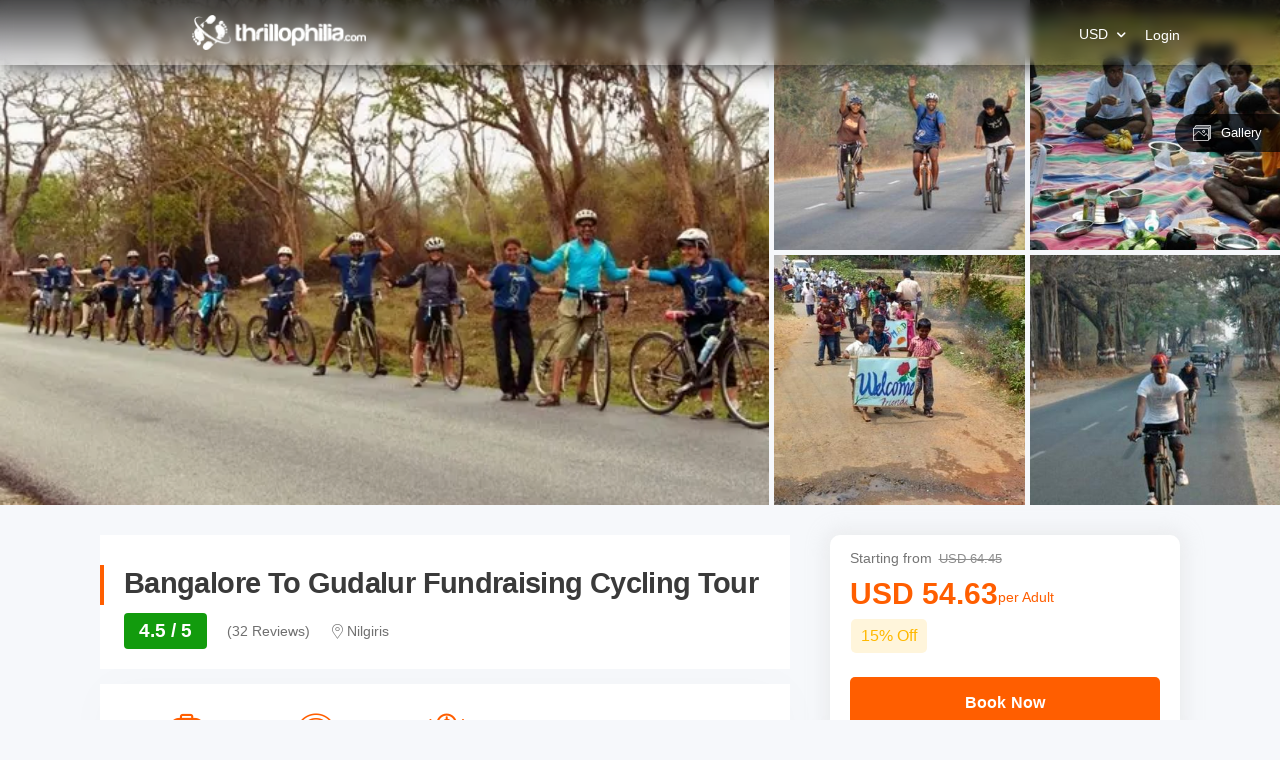

--- FILE ---
content_type: text/html; charset=utf-8
request_url: https://www.thrillophilia.com/tours/gudalur-cycling-tour
body_size: 21269
content:
<!DOCTYPE HTML>
<html lang="en" xml:lang="en">
  <head>
    <link rel='preconnect' href='https://images.thrillophilia.com' crossorigin>
    <link rel='preconnect' href='https://media2.thrillophilia.com' crossorigin>
    <link rel="preconnect" href="//res.cloudinary.com/" crossorigin="">
    <link rel="preconnect" href="//media1.thrillophilia.com/" crossorigin="">


    <meta name="viewport" content="width=device-width, initial-scale=1, maximum-scale=1, user-scalable=0">
<meta http-equiv="X-UA-Compatible" content="IE=edge">
    <script type="text/javascript">
  ;window.NREUM||(NREUM={});NREUM.init={privacy:{cookies_enabled:true}};
  window.NREUM||(NREUM={}),__nr_require=function(t,e,n){function r(n){if(!e[n]){var i=e[n]={exports:{}};t[n][0].call(i.exports,function(e){var i=t[n][1][e];return r(i||e)},i,i.exports)}return e[n].exports}if("function"==typeof __nr_require)return __nr_require;for(var i=0;i<n.length;i++)r(n[i]);return r}({1:[function(t,e,n){function r(t){try{s.console&&console.log(t)}catch(e){}}var i,o=t("ee"),a=t(25),s={};try{i=localStorage.getItem("__nr_flags").split(","),console&&"function"==typeof console.log&&(s.console=!0,i.indexOf("dev")!==-1&&(s.dev=!0),i.indexOf("nr_dev")!==-1&&(s.nrDev=!0))}catch(c){}s.nrDev&&o.on("internal-error",function(t){r(t.stack)}),s.dev&&o.on("fn-err",function(t,e,n){r(n.stack)}),s.dev&&(r("NR AGENT IN DEVELOPMENT MODE"),r("flags: "+a(s,function(t,e){return t}).join(", ")))},{}],2:[function(t,e,n){function r(t,e,n,r,s){try{p?p-=1:i(s||new UncaughtException(t,e,n),!0)}catch(f){try{o("ierr",[f,c.now(),!0])}catch(d){}}return"function"==typeof u&&u.apply(this,a(arguments))}function UncaughtException(t,e,n){this.message=t||"Uncaught error with no additional information",this.sourceURL=e,this.line=n}function i(t,e){var n=e?null:c.now();o("err",[t,n])}var o=t("handle"),a=t(26),s=t("ee"),c=t("loader"),f=t("gos"),u=window.onerror,d=!1,l="nr@seenError";if(!c.disabled){var p=0;c.features.err=!0,t(1),window.onerror=r;try{throw new Error}catch(h){"stack"in h&&(t(9),t(8),"addEventListener"in window&&t(5),c.xhrWrappable&&t(10),d=!0)}s.on("fn-start",function(t,e,n){d&&(p+=1)}),s.on("fn-err",function(t,e,n){d&&!n[l]&&(f(n,l,function(){return!0}),this.thrown=!0,i(n))}),s.on("fn-end",function(){d&&!this.thrown&&p>0&&(p-=1)}),s.on("internal-error",function(t){o("ierr",[t,c.now(),!0])})}},{}],3:[function(t,e,n){var r=t("loader");r.disabled||(r.features.ins=!0)},{}],4:[function(t,e,n){function r(t){}if(window.performance&&window.performance.timing&&window.performance.getEntriesByType){var i=t("ee"),o=t("handle"),a=t(9),s=t(8),c="learResourceTimings",f="addEventListener",u="resourcetimingbufferfull",d="bstResource",l="resource",p="-start",h="-end",m="fn"+p,w="fn"+h,v="bstTimer",g="pushState",y=t("loader");if(!y.disabled){y.features.stn=!0,t(7),"addEventListener"in window&&t(5);var x=NREUM.o.EV;i.on(m,function(t,e){var n=t[0];n instanceof x&&(this.bstStart=y.now())}),i.on(w,function(t,e){var n=t[0];n instanceof x&&o("bst",[n,e,this.bstStart,y.now()])}),a.on(m,function(t,e,n){this.bstStart=y.now(),this.bstType=n}),a.on(w,function(t,e){o(v,[e,this.bstStart,y.now(),this.bstType])}),s.on(m,function(){this.bstStart=y.now()}),s.on(w,function(t,e){o(v,[e,this.bstStart,y.now(),"requestAnimationFrame"])}),i.on(g+p,function(t){this.time=y.now(),this.startPath=location.pathname+location.hash}),i.on(g+h,function(t){o("bstHist",[location.pathname+location.hash,this.startPath,this.time])}),f in window.performance&&(window.performance["c"+c]?window.performance[f](u,function(t){o(d,[window.performance.getEntriesByType(l)]),window.performance["c"+c]()},!1):window.performance[f]("webkit"+u,function(t){o(d,[window.performance.getEntriesByType(l)]),window.performance["webkitC"+c]()},!1)),document[f]("scroll",r,{passive:!0}),document[f]("keypress",r,!1),document[f]("click",r,!1)}}},{}],5:[function(t,e,n){function r(t){for(var e=t;e&&!e.hasOwnProperty(u);)e=Object.getPrototypeOf(e);e&&i(e)}function i(t){s.inPlace(t,[u,d],"-",o)}function o(t,e){return t[1]}var a=t("ee").get("events"),s=t("wrap-function")(a,!0),c=t("gos"),f=XMLHttpRequest,u="addEventListener",d="removeEventListener";e.exports=a,"getPrototypeOf"in Object?(r(document),r(window),r(f.prototype)):f.prototype.hasOwnProperty(u)&&(i(window),i(f.prototype)),a.on(u+"-start",function(t,e){var n=t[1],r=c(n,"nr@wrapped",function(){function t(){if("function"==typeof n.handleEvent)return n.handleEvent.apply(n,arguments)}var e={object:t,"function":n}[typeof n];return e?s(e,"fn-",null,e.name||"anonymous"):n});this.wrapped=t[1]=r}),a.on(d+"-start",function(t){t[1]=this.wrapped||t[1]})},{}],6:[function(t,e,n){function r(t,e,n){var r=t[e];"function"==typeof r&&(t[e]=function(){var t=o(arguments),e={};i.emit(n+"before-start",[t],e);var a;e[m]&&e[m].dt&&(a=e[m].dt);var s=r.apply(this,t);return i.emit(n+"start",[t,a],s),s.then(function(t){return i.emit(n+"end",[null,t],s),t},function(t){throw i.emit(n+"end",[t],s),t})})}var i=t("ee").get("fetch"),o=t(26),a=t(25);e.exports=i;var s=window,c="fetch-",f=c+"body-",u=["arrayBuffer","blob","json","text","formData"],d=s.Request,l=s.Response,p=s.fetch,h="prototype",m="nr@context";d&&l&&p&&(a(u,function(t,e){r(d[h],e,f),r(l[h],e,f)}),r(s,"fetch",c),i.on(c+"end",function(t,e){var n=this;if(e){var r=e.headers.get("content-length");null!==r&&(n.rxSize=r),i.emit(c+"done",[null,e],n)}else i.emit(c+"done",[t],n)}))},{}],7:[function(t,e,n){var r=t("ee").get("history"),i=t("wrap-function")(r);e.exports=r;var o=window.history&&window.history.constructor&&window.history.constructor.prototype,a=window.history;o&&o.pushState&&o.replaceState&&(a=o),i.inPlace(a,["pushState","replaceState"],"-")},{}],8:[function(t,e,n){var r=t("ee").get("raf"),i=t("wrap-function")(r),o="equestAnimationFrame";e.exports=r,i.inPlace(window,["r"+o,"mozR"+o,"webkitR"+o,"msR"+o],"raf-"),r.on("raf-start",function(t){t[0]=i(t[0],"fn-")})},{}],9:[function(t,e,n){function r(t,e,n){t[0]=a(t[0],"fn-",null,n)}function i(t,e,n){this.method=n,this.timerDuration=isNaN(t[1])?0:+t[1],t[0]=a(t[0],"fn-",this,n)}var o=t("ee").get("timer"),a=t("wrap-function")(o),s="setTimeout",c="setInterval",f="clearTimeout",u="-start",d="-";e.exports=o,a.inPlace(window,[s,"setImmediate"],s+d),a.inPlace(window,[c],c+d),a.inPlace(window,[f,"clearImmediate"],f+d),o.on(c+u,r),o.on(s+u,i)},{}],10:[function(t,e,n){function r(t,e){d.inPlace(e,["onreadystatechange"],"fn-",s)}function i(){var t=this,e=u.context(t);t.readyState>3&&!e.resolved&&(e.resolved=!0,u.emit("xhr-resolved",[],t)),d.inPlace(t,g,"fn-",s)}function o(t){y.push(t),h&&(b?b.then(a):w?w(a):(E=-E,R.data=E))}function a(){for(var t=0;t<y.length;t++)r([],y[t]);y.length&&(y=[])}function s(t,e){return e}function c(t,e){for(var n in t)e[n]=t[n];return e}t(5);var f=t("ee"),u=f.get("xhr"),d=t("wrap-function")(u),l=NREUM.o,p=l.XHR,h=l.MO,m=l.PR,w=l.SI,v="readystatechange",g=["onload","onerror","onabort","onloadstart","onloadend","onprogress","ontimeout"],y=[];e.exports=u;var x=window.XMLHttpRequest=function(t){var e=new p(t);try{u.emit("new-xhr",[e],e),e.addEventListener(v,i,!1)}catch(n){try{u.emit("internal-error",[n])}catch(r){}}return e};if(c(p,x),x.prototype=p.prototype,d.inPlace(x.prototype,["open","send"],"-xhr-",s),u.on("send-xhr-start",function(t,e){r(t,e),o(e)}),u.on("open-xhr-start",r),h){var b=m&&m.resolve();if(!w&&!m){var E=1,R=document.createTextNode(E);new h(a).observe(R,{characterData:!0})}}else f.on("fn-end",function(t){t[0]&&t[0].type===v||a()})},{}],11:[function(t,e,n){function r(t){if(!s(t))return null;var e=window.NREUM;if(!e.loader_config)return null;var n=(e.loader_config.accountID||"").toString()||null,r=(e.loader_config.agentID||"").toString()||null,f=(e.loader_config.trustKey||"").toString()||null;if(!n||!r)return null;var h=p.generateSpanId(),m=p.generateTraceId(),w=Date.now(),v={spanId:h,traceId:m,timestamp:w};return(t.sameOrigin||c(t)&&l())&&(v.traceContextParentHeader=i(h,m),v.traceContextStateHeader=o(h,w,n,r,f)),(t.sameOrigin&&!u()||!t.sameOrigin&&c(t)&&d())&&(v.newrelicHeader=a(h,m,w,n,r,f)),v}function i(t,e){return"00-"+e+"-"+t+"-01"}function o(t,e,n,r,i){var o=0,a="",s=1,c="",f="";return i+"@nr="+o+"-"+s+"-"+n+"-"+r+"-"+t+"-"+a+"-"+c+"-"+f+"-"+e}function a(t,e,n,r,i,o){var a="btoa"in window&&"function"==typeof window.btoa;if(!a)return null;var s={v:[0,1],d:{ty:"Browser",ac:r,ap:i,id:t,tr:e,ti:n}};return o&&r!==o&&(s.d.tk=o),btoa(JSON.stringify(s))}function s(t){return f()&&c(t)}function c(t){var e=!1,n={};if("init"in NREUM&&"distributed_tracing"in NREUM.init&&(n=NREUM.init.distributed_tracing),t.sameOrigin)e=!0;else if(n.allowed_origins instanceof Array)for(var r=0;r<n.allowed_origins.length;r++){var i=h(n.allowed_origins[r]);if(t.hostname===i.hostname&&t.protocol===i.protocol&&t.port===i.port){e=!0;break}}return e}function f(){return"init"in NREUM&&"distributed_tracing"in NREUM.init&&!!NREUM.init.distributed_tracing.enabled}function u(){return"init"in NREUM&&"distributed_tracing"in NREUM.init&&!!NREUM.init.distributed_tracing.exclude_newrelic_header}function d(){return"init"in NREUM&&"distributed_tracing"in NREUM.init&&NREUM.init.distributed_tracing.cors_use_newrelic_header!==!1}function l(){return"init"in NREUM&&"distributed_tracing"in NREUM.init&&!!NREUM.init.distributed_tracing.cors_use_tracecontext_headers}var p=t(22),h=t(13);e.exports={generateTracePayload:r,shouldGenerateTrace:s}},{}],12:[function(t,e,n){function r(t){var e=this.params,n=this.metrics;if(!this.ended){this.ended=!0;for(var r=0;r<l;r++)t.removeEventListener(d[r],this.listener,!1);e.aborted||(n.duration=a.now()-this.startTime,this.loadCaptureCalled||4!==t.readyState?null==e.status&&(e.status=0):o(this,t),n.cbTime=this.cbTime,u.emit("xhr-done",[t],t),s("xhr",[e,n,this.startTime]))}}function i(t,e){var n=c(e),r=t.params;r.host=n.hostname+":"+n.port,r.pathname=n.pathname,t.parsedOrigin=n,t.sameOrigin=n.sameOrigin}function o(t,e){t.params.status=e.status;var n=w(e,t.lastSize);if(n&&(t.metrics.rxSize=n),t.sameOrigin){var r=e.getResponseHeader("X-NewRelic-App-Data");r&&(t.params.cat=r.split(", ").pop())}t.loadCaptureCalled=!0}var a=t("loader");if(a.xhrWrappable&&!a.disabled){var s=t("handle"),c=t(13),f=t(11).generateTracePayload,u=t("ee"),d=["load","error","abort","timeout"],l=d.length,p=t("id"),h=t(18),m=t(17),w=t(14),v=NREUM.o.REQ,g=window.XMLHttpRequest;a.features.xhr=!0,t(10),t(6),u.on("new-xhr",function(t){var e=this;e.totalCbs=0,e.called=0,e.cbTime=0,e.end=r,e.ended=!1,e.xhrGuids={},e.lastSize=null,e.loadCaptureCalled=!1,e.params=this.params||{},e.metrics=this.metrics||{},t.addEventListener("load",function(n){o(e,t)},!1),h&&(h>34||h<10)||window.opera||t.addEventListener("progress",function(t){e.lastSize=t.loaded},!1)}),u.on("open-xhr-start",function(t){this.params={method:t[0]},i(this,t[1]),this.metrics={}}),u.on("open-xhr-end",function(t,e){"loader_config"in NREUM&&"xpid"in NREUM.loader_config&&this.sameOrigin&&e.setRequestHeader("X-NewRelic-ID",NREUM.loader_config.xpid);var n=f(this.parsedOrigin);if(n){var r=!1;n.newrelicHeader&&(e.setRequestHeader("newrelic",n.newrelicHeader),r=!0),n.traceContextParentHeader&&(e.setRequestHeader("traceparent",n.traceContextParentHeader),n.traceContextStateHeader&&e.setRequestHeader("tracestate",n.traceContextStateHeader),r=!0),r&&(this.dt=n)}}),u.on("send-xhr-start",function(t,e){var n=this.metrics,r=t[0],i=this;if(n&&r){var o=m(r);o&&(n.txSize=o)}this.startTime=a.now(),this.listener=function(t){try{"abort"!==t.type||i.loadCaptureCalled||(i.params.aborted=!0),("load"!==t.type||i.called===i.totalCbs&&(i.onloadCalled||"function"!=typeof e.onload))&&i.end(e)}catch(n){try{u.emit("internal-error",[n])}catch(r){}}};for(var s=0;s<l;s++)e.addEventListener(d[s],this.listener,!1)}),u.on("xhr-cb-time",function(t,e,n){this.cbTime+=t,e?this.onloadCalled=!0:this.called+=1,this.called!==this.totalCbs||!this.onloadCalled&&"function"==typeof n.onload||this.end(n)}),u.on("xhr-load-added",function(t,e){var n=""+p(t)+!!e;this.xhrGuids&&!this.xhrGuids[n]&&(this.xhrGuids[n]=!0,this.totalCbs+=1)}),u.on("xhr-load-removed",function(t,e){var n=""+p(t)+!!e;this.xhrGuids&&this.xhrGuids[n]&&(delete this.xhrGuids[n],this.totalCbs-=1)}),u.on("addEventListener-end",function(t,e){e instanceof g&&"load"===t[0]&&u.emit("xhr-load-added",[t[1],t[2]],e)}),u.on("removeEventListener-end",function(t,e){e instanceof g&&"load"===t[0]&&u.emit("xhr-load-removed",[t[1],t[2]],e)}),u.on("fn-start",function(t,e,n){e instanceof g&&("onload"===n&&(this.onload=!0),("load"===(t[0]&&t[0].type)||this.onload)&&(this.xhrCbStart=a.now()))}),u.on("fn-end",function(t,e){this.xhrCbStart&&u.emit("xhr-cb-time",[a.now()-this.xhrCbStart,this.onload,e],e)}),u.on("fetch-before-start",function(t){function e(t,e){var n=!1;return e.newrelicHeader&&(t.set("newrelic",e.newrelicHeader),n=!0),e.traceContextParentHeader&&(t.set("traceparent",e.traceContextParentHeader),e.traceContextStateHeader&&t.set("tracestate",e.traceContextStateHeader),n=!0),n}var n,r=t[1]||{};"string"==typeof t[0]?n=t[0]:t[0]&&t[0].url?n=t[0].url:window.URL&&t[0]&&t[0]instanceof URL&&(n=t[0].href),n&&(this.parsedOrigin=c(n),this.sameOrigin=this.parsedOrigin.sameOrigin);var i=f(this.parsedOrigin);if(i&&(i.newrelicHeader||i.traceContextParentHeader))if("string"==typeof t[0]||window.URL&&t[0]&&t[0]instanceof URL){var o={};for(var a in r)o[a]=r[a];o.headers=new Headers(r.headers||{}),e(o.headers,i)&&(this.dt=i),t.length>1?t[1]=o:t.push(o)}else t[0]&&t[0].headers&&e(t[0].headers,i)&&(this.dt=i)}),u.on("fetch-start",function(t,e){this.params={},this.metrics={},this.startTime=a.now(),t.length>=1&&(this.target=t[0]),t.length>=2&&(this.opts=t[1]);var n,r=this.opts||{},o=this.target;"string"==typeof o?n=o:"object"==typeof o&&o instanceof v?n=o.url:window.URL&&"object"==typeof o&&o instanceof URL&&(n=o.href),i(this,n);var s=(""+(o&&o instanceof v&&o.method||r.method||"GET")).toUpperCase();this.params.method=s,this.txSize=m(r.body)||0}),u.on("fetch-done",function(t,e){this.params||(this.params={}),this.params.status=e?e.status:0;var n;"string"==typeof this.rxSize&&this.rxSize.length>0&&(n=+this.rxSize);var r={txSize:this.txSize,rxSize:n,duration:a.now()-this.startTime};s("xhr",[this.params,r,this.startTime])})}},{}],13:[function(t,e,n){var r={};e.exports=function(t){if(t in r)return r[t];var e=document.createElement("a"),n=window.location,i={};e.href=t,i.port=e.port;var o=e.href.split("://");!i.port&&o[1]&&(i.port=o[1].split("/")[0].split("@").pop().split(":")[1]),i.port&&"0"!==i.port||(i.port="https"===o[0]?"443":"80"),i.hostname=e.hostname||n.hostname,i.pathname=e.pathname,i.protocol=o[0],"/"!==i.pathname.charAt(0)&&(i.pathname="/"+i.pathname);var a=!e.protocol||":"===e.protocol||e.protocol===n.protocol,s=e.hostname===document.domain&&e.port===n.port;return i.sameOrigin=a&&(!e.hostname||s),"/"===i.pathname&&(r[t]=i),i}},{}],14:[function(t,e,n){function r(t,e){var n=t.responseType;return"json"===n&&null!==e?e:"arraybuffer"===n||"blob"===n||"json"===n?i(t.response):"text"===n||""===n||void 0===n?i(t.responseText):void 0}var i=t(17);e.exports=r},{}],15:[function(t,e,n){function r(){}function i(t,e,n){return function(){return o(t,[f.now()].concat(s(arguments)),e?null:this,n),e?void 0:this}}var o=t("handle"),a=t(25),s=t(26),c=t("ee").get("tracer"),f=t("loader"),u=NREUM;"undefined"==typeof window.newrelic&&(newrelic=u);var d=["setPageViewName","setCustomAttribute","setErrorHandler","finished","addToTrace","inlineHit","addRelease"],l="api-",p=l+"ixn-";a(d,function(t,e){u[e]=i(l+e,!0,"api")}),u.addPageAction=i(l+"addPageAction",!0),u.setCurrentRouteName=i(l+"routeName",!0),e.exports=newrelic,u.interaction=function(){return(new r).get()};var h=r.prototype={createTracer:function(t,e){var n={},r=this,i="function"==typeof e;return o(p+"tracer",[f.now(),t,n],r),function(){if(c.emit((i?"":"no-")+"fn-start",[f.now(),r,i],n),i)try{return e.apply(this,arguments)}catch(t){throw c.emit("fn-err",[arguments,this,t],n),t}finally{c.emit("fn-end",[f.now()],n)}}}};a("actionText,setName,setAttribute,save,ignore,onEnd,getContext,end,get".split(","),function(t,e){h[e]=i(p+e)}),newrelic.noticeError=function(t,e){"string"==typeof t&&(t=new Error(t)),o("err",[t,f.now(),!1,e])}},{}],16:[function(t,e,n){function r(t){if(NREUM.init){for(var e=NREUM.init,n=t.split("."),r=0;r<n.length-1;r++)if(e=e[n[r]],"object"!=typeof e)return;return e=e[n[n.length-1]]}}e.exports={getConfiguration:r}},{}],17:[function(t,e,n){e.exports=function(t){if("string"==typeof t&&t.length)return t.length;if("object"==typeof t){if("undefined"!=typeof ArrayBuffer&&t instanceof ArrayBuffer&&t.byteLength)return t.byteLength;if("undefined"!=typeof Blob&&t instanceof Blob&&t.size)return t.size;if(!("undefined"!=typeof FormData&&t instanceof FormData))try{return JSON.stringify(t).length}catch(e){return}}}},{}],18:[function(t,e,n){var r=0,i=navigator.userAgent.match(/Firefox[\/\s](\d+\.\d+)/);i&&(r=+i[1]),e.exports=r},{}],19:[function(t,e,n){function r(){return s.exists&&performance.now?Math.round(performance.now()):(o=Math.max((new Date).getTime(),o))-a}function i(){return o}var o=(new Date).getTime(),a=o,s=t(27);e.exports=r,e.exports.offset=a,e.exports.getLastTimestamp=i},{}],20:[function(t,e,n){function r(t){return!(!t||!t.protocol||"file:"===t.protocol)}e.exports=r},{}],21:[function(t,e,n){function r(t,e){var n=t.getEntries();n.forEach(function(t){"first-paint"===t.name?d("timing",["fp",Math.floor(t.startTime)]):"first-contentful-paint"===t.name&&d("timing",["fcp",Math.floor(t.startTime)])})}function i(t,e){var n=t.getEntries();n.length>0&&d("lcp",[n[n.length-1]])}function o(t){t.getEntries().forEach(function(t){t.hadRecentInput||d("cls",[t])})}function a(t){if(t instanceof h&&!w){var e=Math.round(t.timeStamp),n={type:t.type};e<=l.now()?n.fid=l.now()-e:e>l.offset&&e<=Date.now()?(e-=l.offset,n.fid=l.now()-e):e=l.now(),w=!0,d("timing",["fi",e,n])}}function s(t){"hidden"===t&&d("pageHide",[l.now()])}if(!("init"in NREUM&&"page_view_timing"in NREUM.init&&"enabled"in NREUM.init.page_view_timing&&NREUM.init.page_view_timing.enabled===!1)){var c,f,u,d=t("handle"),l=t("loader"),p=t(24),h=NREUM.o.EV;if("PerformanceObserver"in window&&"function"==typeof window.PerformanceObserver){c=new PerformanceObserver(r);try{c.observe({entryTypes:["paint"]})}catch(m){}f=new PerformanceObserver(i);try{f.observe({entryTypes:["largest-contentful-paint"]})}catch(m){}u=new PerformanceObserver(o);try{u.observe({type:"layout-shift",buffered:!0})}catch(m){}}if("addEventListener"in document){var w=!1,v=["click","keydown","mousedown","pointerdown","touchstart"];v.forEach(function(t){document.addEventListener(t,a,!1)})}p(s)}},{}],22:[function(t,e,n){function r(){function t(){return e?15&e[n++]:16*Math.random()|0}var e=null,n=0,r=window.crypto||window.msCrypto;r&&r.getRandomValues&&(e=r.getRandomValues(new Uint8Array(31)));for(var i,o="xxxxxxxx-xxxx-4xxx-yxxx-xxxxxxxxxxxx",a="",s=0;s<o.length;s++)i=o[s],"x"===i?a+=t().toString(16):"y"===i?(i=3&t()|8,a+=i.toString(16)):a+=i;return a}function i(){return a(16)}function o(){return a(32)}function a(t){function e(){return n?15&n[r++]:16*Math.random()|0}var n=null,r=0,i=window.crypto||window.msCrypto;i&&i.getRandomValues&&Uint8Array&&(n=i.getRandomValues(new Uint8Array(31)));for(var o=[],a=0;a<t;a++)o.push(e().toString(16));return o.join("")}e.exports={generateUuid:r,generateSpanId:i,generateTraceId:o}},{}],23:[function(t,e,n){function r(t,e){if(!i)return!1;if(t!==i)return!1;if(!e)return!0;if(!o)return!1;for(var n=o.split("."),r=e.split("."),a=0;a<r.length;a++)if(r[a]!==n[a])return!1;return!0}var i=null,o=null,a=/Version\/(\S+)\s+Safari/;if(navigator.userAgent){var s=navigator.userAgent,c=s.match(a);c&&s.indexOf("Chrome")===-1&&s.indexOf("Chromium")===-1&&(i="Safari",o=c[1])}e.exports={agent:i,version:o,match:r}},{}],24:[function(t,e,n){function r(t){function e(){t(a&&document[a]?document[a]:document[i]?"hidden":"visible")}"addEventListener"in document&&o&&document.addEventListener(o,e,!1)}e.exports=r;var i,o,a;"undefined"!=typeof document.hidden?(i="hidden",o="visibilitychange",a="visibilityState"):"undefined"!=typeof document.msHidden?(i="msHidden",o="msvisibilitychange"):"undefined"!=typeof document.webkitHidden&&(i="webkitHidden",o="webkitvisibilitychange",a="webkitVisibilityState")},{}],25:[function(t,e,n){function r(t,e){var n=[],r="",o=0;for(r in t)i.call(t,r)&&(n[o]=e(r,t[r]),o+=1);return n}var i=Object.prototype.hasOwnProperty;e.exports=r},{}],26:[function(t,e,n){function r(t,e,n){e||(e=0),"undefined"==typeof n&&(n=t?t.length:0);for(var r=-1,i=n-e||0,o=Array(i<0?0:i);++r<i;)o[r]=t[e+r];return o}e.exports=r},{}],27:[function(t,e,n){e.exports={exists:"undefined"!=typeof window.performance&&window.performance.timing&&"undefined"!=typeof window.performance.timing.navigationStart}},{}],ee:[function(t,e,n){function r(){}function i(t){function e(t){return t&&t instanceof r?t:t?f(t,c,a):a()}function n(n,r,i,o,a){if(a!==!1&&(a=!0),!p.aborted||o){t&&a&&t(n,r,i);for(var s=e(i),c=m(n),f=c.length,u=0;u<f;u++)c[u].apply(s,r);var l=d[y[n]];return l&&l.push([x,n,r,s]),s}}function o(t,e){g[t]=m(t).concat(e)}function h(t,e){var n=g[t];if(n)for(var r=0;r<n.length;r++)n[r]===e&&n.splice(r,1)}function m(t){return g[t]||[]}function w(t){return l[t]=l[t]||i(n)}function v(t,e){p.aborted||u(t,function(t,n){e=e||"feature",y[n]=e,e in d||(d[e]=[])})}var g={},y={},x={on:o,addEventListener:o,removeEventListener:h,emit:n,get:w,listeners:m,context:e,buffer:v,abort:s,aborted:!1};return x}function o(t){return f(t,c,a)}function a(){return new r}function s(){(d.api||d.feature)&&(p.aborted=!0,d=p.backlog={})}var c="nr@context",f=t("gos"),u=t(25),d={},l={},p=e.exports=i();e.exports.getOrSetContext=o,p.backlog=d},{}],gos:[function(t,e,n){function r(t,e,n){if(i.call(t,e))return t[e];var r=n();if(Object.defineProperty&&Object.keys)try{return Object.defineProperty(t,e,{value:r,writable:!0,enumerable:!1}),r}catch(o){}return t[e]=r,r}var i=Object.prototype.hasOwnProperty;e.exports=r},{}],handle:[function(t,e,n){function r(t,e,n,r){i.buffer([t],r),i.emit(t,e,n)}var i=t("ee").get("handle");e.exports=r,r.ee=i},{}],id:[function(t,e,n){function r(t){var e=typeof t;return!t||"object"!==e&&"function"!==e?-1:t===window?0:a(t,o,function(){return i++})}var i=1,o="nr@id",a=t("gos");e.exports=r},{}],loader:[function(t,e,n){function r(){if(!O++){var t=S.info=NREUM.info,e=m.getElementsByTagName("script")[0];if(setTimeout(f.abort,3e4),!(t&&t.licenseKey&&t.applicationID&&e))return f.abort();c(E,function(e,n){t[e]||(t[e]=n)});var n=a();s("mark",["onload",n+S.offset],null,"api"),s("timing",["load",n]);var r=m.createElement("script");0===t.agent.indexOf("http://")||0===t.agent.indexOf("https://")?r.src=t.agent:r.src=p+"://"+t.agent,e.parentNode.insertBefore(r,e)}}function i(){"complete"===m.readyState&&o()}function o(){s("mark",["domContent",a()+S.offset],null,"api")}var a=t(19),s=t("handle"),c=t(25),f=t("ee"),u=t(23),d=t(20),l=t(16),p=l.getConfiguration("ssl")===!1?"http":"https",h=window,m=h.document,w="addEventListener",v="attachEvent",g=h.XMLHttpRequest,y=g&&g.prototype,x=!d(h.location);NREUM.o={ST:setTimeout,SI:h.setImmediate,CT:clearTimeout,XHR:g,REQ:h.Request,EV:h.Event,PR:h.Promise,MO:h.MutationObserver};var b=""+location,E={beacon:"bam.nr-data.net",errorBeacon:"bam.nr-data.net",agent:"js-agent.newrelic.com/nr-1210.min.js"},R=g&&y&&y[w]&&!/CriOS/.test(navigator.userAgent),S=e.exports={offset:a.getLastTimestamp(),now:a,origin:b,features:{},xhrWrappable:R,userAgent:u,disabled:x};if(!x){t(15),t(21),m[w]?(m[w]("DOMContentLoaded",o,!1),h[w]("load",r,!1)):(m[v]("onreadystatechange",i),h[v]("onload",r)),s("mark",["firstbyte",a.getLastTimestamp()],null,"api");var O=0}},{}],"wrap-function":[function(t,e,n){function r(t,e){function n(e,n,r,c,f){function nrWrapper(){var o,a,u,l;try{a=this,o=d(arguments),u="function"==typeof r?r(o,a):r||{}}catch(p){i([p,"",[o,a,c],u],t)}s(n+"start",[o,a,c],u,f);try{return l=e.apply(a,o)}catch(h){throw s(n+"err",[o,a,h],u,f),h}finally{s(n+"end",[o,a,l],u,f)}}return a(e)?e:(n||(n=""),nrWrapper[l]=e,o(e,nrWrapper,t),nrWrapper)}function r(t,e,r,i,o){r||(r="");var s,c,f,u="-"===r.charAt(0);for(f=0;f<e.length;f++)c=e[f],s=t[c],a(s)||(t[c]=n(s,u?c+r:r,i,c,o))}function s(n,r,o,a){if(!h||e){var s=h;h=!0;try{t.emit(n,r,o,e,a)}catch(c){i([c,n,r,o],t)}h=s}}return t||(t=u),n.inPlace=r,n.flag=l,n}function i(t,e){e||(e=u);try{e.emit("internal-error",t)}catch(n){}}function o(t,e,n){if(Object.defineProperty&&Object.keys)try{var r=Object.keys(t);return r.forEach(function(n){Object.defineProperty(e,n,{get:function(){return t[n]},set:function(e){return t[n]=e,e}})}),e}catch(o){i([o],n)}for(var a in t)p.call(t,a)&&(e[a]=t[a]);return e}function a(t){return!(t&&t instanceof Function&&t.apply&&!t[l])}function s(t,e){var n=e(t);return n[l]=t,o(t,n,u),n}function c(t,e,n){var r=t[e];t[e]=s(r,n)}function f(){for(var t=arguments.length,e=new Array(t),n=0;n<t;++n)e[n]=arguments[n];return e}var u=t("ee"),d=t(26),l="nr@original",p=Object.prototype.hasOwnProperty,h=!1;e.exports=r,e.exports.wrapFunction=s,e.exports.wrapInPlace=c,e.exports.argsToArray=f},{}]},{},["loader",2,12,4,3]);
  ;NREUM.loader_config={accountID:"991817",trustKey:"991817",agentID:"386753144",licenseKey:"86a6d59195",applicationID:"386753053"}
  ;NREUM.info={beacon:"bam-cell.nr-data.net",errorBeacon:"bam-cell.nr-data.net",licenseKey:"86a6d59195",applicationID:"386753053",sa:1}
</script>


      <link rel="preload" as="image" href="https://media3.thrillophilia.com/filestore/axxm6smpv7zlkr27uutd0o3l6k9p_Go_Mad_6.jpg?w=auto&amp;h=600">
    <link rel="preload" href="https://ui-assets-gc.thrillophilia.com/packs/media/fonts/tours-app-e461d780.woff" as="font" type="font/woff" crossorigin="anonymous">
    <link rel='preconnect' href='//images.thrillophilia.com' crossorigin>
<link rel='preconnect' href='//media2.thrillophilia.com' crossorigin>
<link rel='preconnect' href='//ui-assets-gc.thrillophilia.com' crossorigin>
<link rel='preconnect' href='https://www.googletagmanager.com' crossorigin>
<link rel='preconnect' href='https://www.google-analytics.com' crossorigin>
<link rel='preconnect' href='https://connect.facebook.net' crossorigin>
<link rel='preconnect' href='https://www.facebook.com' crossorigin>

<meta name="csrf-param" content="authenticity_token" />
<meta name="csrf-token" content="tXcprakV9E3x5oPSX35Ygv6hILZUxn+GCw3Z2Vb8p2TuEMz3JIwenDnW8kw1lMPZaARfvjk8r+OHXKapZHYNCg==" />









<link rel="canonical" href="https://www.thrillophilia.com/tours/gudalur-cycling-tour">


  <!-- Data layer needs to come before GTM Snippet -->
    <script>
      var dataLayer = [{"content_category":"activity","content_type":"product","content_ids":["gudalur-cycling-tour"],"content_name":"Bangalore To Gudalur Fundraising Cycling Tour","currency":"INR","value":5000.0}]
    </script>

  <!-- Google Tag Manager -->
  <script async>
    (function(w,d,s,l,i){w[l]=w[l]||[];w[l].push({'gtm.start': new Date().getTime(),event:'gtm.js'});var f=d.getElementsByTagName(s)[0],j=d.createElement(s),dl=l!='dataLayer'?'&l='+l:'';j.async=true;j.src='https://www.googletagmanager.com/gtm.js?id='+i+dl;f.parentNode.insertBefore(j,f);})(window,document,'script','dataLayer', "GTM-PS75");
  </script>
  <!-- End Google Tag Manager -->

  <script difer type="text/javascript">
     var clevertap = {event:[], profile:[], account:[], onUserLogin:[], notifications:[], privacy:[]};
      clevertap.account.push({ "id": "694-898-KK7Z" }, "in1");
      clevertap.privacy.push({optOut: false}); //set the flag to true, if the user of the device opts out of sharing their data
      clevertap.privacy.push({useIP: false}); //set the flag to true, if the user agrees to share their IP data
       (function () {
         var wzrk = document.createElement('script');
         wzrk.type = 'text/javascript';
         wzrk.async = true;
         wzrk.src = ('https:' == document.location.protocol ? 'https://d2r1yp2w7bby2u.cloudfront.net' : 'http://static.clevertap.com') + '/js/clevertap.min.js';        
         var s = document.getElementsByTagName('script')[0];
         s.parentNode.insertBefore(wzrk, s);
  })();
</script>

  <!--Facebook Pixel Code-->
  <noscript>
    <img height="1" src="https://www.facebook.com/tr?id=1080403348643757&ev=PageView&noscript=1" style="display:none" width="1" />
  </noscript>
  <!--End Facebook Pixel Code-->

<!-- social media meta tags  -->


  <meta name="google-site-verification" content="pE0nrT4g4xhu9Xp3PiEMnXSXO8qbKW3RjE7zSvBNj94" >
  <meta name="sitelock-site-verification" content="9070" >
  <meta name="msvalidate.01" content="FEAE2340D4A519177A34D662B5F65BD3" >
  <meta name="alexaVerifyID" content="7ZLy3IJi8UtHZXwFTRMPXoTYneQ" >

<link href="/manifest.json" rel="manifest" />



    <meta name="csrf-param" content="authenticity_token" />
<meta name="csrf-token" content="TyshH4octvU9VxDcftrOB5NOUjfasWRJyqImJ0UsbkIUTMRFB4VcJPVnYUIUMFVcBestP7dLtCxG81lXd6bELA==" />
    
    <meta charset="utf-8">
<link rel="icon" type="image/png" href="https://media1.thrillophilia.com/filestore/thrillophilia.png?h=50&amp;w=50">
<link rel="apple-touch-icon" type="image/png" href="https://media1.thrillophilia.com/filestore/thrillophilia.png?h=50&amp;w=50">
<link rel="apple-touch-icon" type="image/png" href="https://media1.thrillophilia.com/filestore/thrillophilia.png?h=50&amp;w=50" size="60x60">
<link rel="apple-touch-icon" type="image/png" href="https://media1.thrillophilia.com/filestore/thrillophilia.png?h=167&amp;w=167" size="167x167">
<link rel="apple-touch-icon" type="image/png" href="https://media1.thrillophilia.com/filestore/thrillophilia.png?h=76&amp;w=76" size="76x76">
<link rel="apple-touch-icon" type="image/png" href="https://media1.thrillophilia.com/filestore/thrillophilia.png?h=152&amp;w=152" size="152x152">
<link rel="apple-touch-icon" type="image/png" href="https://media1.thrillophilia.com/filestore/thrillophilia.png?h=180&amp;w=180" size="180x180">
<link rel="apple-touch-icon" type="image/png" href="https://media1.thrillophilia.com/filestore/thrillophilia.png?h=120&amp;w=120" size="120x120">
<meta name="robots" content="index, follow">
<meta name="language" content="english">
<meta name="publisher" content="https://plus.google.com/b/107592018232905195780/">
          <title>Bangalore To Gudalur Fundraising Cycling Tour</title>
          <meta name="description" content="&lt;p&gt;Lap up the unique &amp;amp; exquisite cycling tour from Bangalore to Gudalur. Sample great food, view panoramic landscapes and experience different cultures.&lt;/p&gt;" />
          <meta name="og:title" content="Bangalore To Gudalur Fundraising Cycling Tour" />
          <meta name="og:description" content="&lt;p&gt;Bangalore To Gudalur Fundraising Cycling Tour&lt;/p&gt;" />
          <meta name="og:image" content="" />
          <script type="application/ld+json">
            [{"@context":"http://schema.org/","@type":"Product","name":"Bangalore To Gudalur Fundraising Cycling Tour","productId":"gudalur-cycling-tour","image":["https://media3.thrillophilia.com/filestore/axxm6smpv7zlkr27uutd0o3l6k9p_Go_Mad_6.jpg"],"description":"Gudalur makes a glorious biking expedition as it is famous for its beautiful sceneries, tea plantations, fields and estates. It derives its name from the Tamil words 'koodal oooru', which mean adjoining village. Indeed, Gudalur adjoins Ooty, Gundalpet and Nilambur and is equidistant from Kerala, Karnataka and Tamil Nadu. Embrace the glorious visual beauty as the place is rich in wildlife and both high-altitude and low-altitude flora and crops. The adventure that will take you through all the dynamic landscapes and the urban-rural shifts of a bicycle journey from Karnataka to Tamil Nadu. Paddle your way through the epic ride that will take you cycling 350 km from Bangalore all the way to Gudalur, which is situated in Tamil Nadu and is equidistant from both Kerala and Karnataka.","url":"https://www.thrillophilia.com/tours/gudalur-cycling-tour","aggregateRating":{"@type":"AggregateRating","ratingValue":4.5,"reviewCount":32},"offers":{"@type":"Offer","url":"https://www.thrillophilia.com/tours/gudalur-cycling-tour","priceCurrency":"INR","price":5000.0,"availability":"http://schema.org/InStock","seller":{"@type":"Organization","name":"Thrillophilia"}},"additionalProperty":[{"@type":"PropertyValue","propertyID":"custom_label_0","value":"activity"},{"@type":"PropertyValue","propertyID":"custom_label_1","value":"Around Bangalore"},{"@type":"PropertyValue","propertyID":"custom_label_2","value":"Nilgiris"}]}]
          </script>
        <link rel="stylesheet" media="screen" href="https://ui-assets-gc.thrillophilia.com/assets/bare-minimum-b8b4a386a72f699528afb307133d48fc46c504817b75afd4f0725d24fc506a71.css" />
        <script src="https://ui-assets-gc.thrillophilia.com/packs/js/runtime~application_full_css-b1c22e30a3755ddee1cd.js" defer="defer"></script>
<script src="https://ui-assets-gc.thrillophilia.com/packs/js/0-5f3c534b0ea71daa9a44.chunk.js" defer="defer"></script>
<script src="https://ui-assets-gc.thrillophilia.com/packs/js/1-bd4304223f093b22ad74.chunk.js" defer="defer"></script>
<script src="https://ui-assets-gc.thrillophilia.com/packs/js/application_full_css-ed89f6e898c16ed6ed79.chunk.js" defer="defer"></script>
    <script src="https://ui-assets-gc.thrillophilia.com/assets/thrillo_currency_converter-114bf4c06a3a5f4d109c0d8b1494077c7adb6e9310e3c961abeb1b032f9666cc.js"></script>

    <script id='zfEmbed'>
      window._zfQueue = window._zfQueue || [];
      function _zf(){_zfQueue.push(arguments);}
      (function() {
        ZonkaFeedback = function (en, fb) {
          document.body.addEventListener(en, fb, false);
        };
        var sc, w, d = document, ce = d.createElement, gi = d.getElementById, gt = d.getElementsByTagName, id = 'zfEmbedScript';
        if (!gi.call(d, id)) {
          sc = ce.call(d, 'script');
          sc.async = !0;
          sc.id = id;
          sc.src = 'https://us-js.zonka.co/6901c1ace56e4ac2d5516c95';
          w = gt.call(d, 'script')[0];
          w.parentNode.insertBefore(sc, w);
        }
      })();
    </script>

  </head>
  <body>
        <div data-react-class="App" data-react-props="{&quot;utm_params&quot;:{&quot;utm_campaign&quot;:null,&quot;utm_medium&quot;:null,&quot;utm_source&quot;:null,&quot;utm_term&quot;:null,&quot;utm_content&quot;:null},&quot;client&quot;:null,&quot;referer&quot;:null,&quot;tour_data&quot;:{&quot;id&quot;:3999,&quot;name&quot;:&quot;Bangalore To Gudalur Fundraising Cycling Tour&quot;,&quot;slug&quot;:&quot;gudalur-cycling-tour&quot;,&quot;starting_price&quot;:5000.0,&quot;strike_through_price&quot;:5899.0,&quot;least_priced_inventory&quot;:&quot;Adult&quot;,&quot;custom_highlights&quot;:[&quot;Enjoy the scenic beauty of Gudalur to Nilgiris and feel lost in majestic views of the surroundings&quot;,&quot;Embrace the culture of various different people and discover their way of living on your way&quot;,&quot;Savour on amazing meal and feel satisfied with the exotic flavours&quot;,&quot;Interact with Adivasi community and get to know about their art and traditions&quot;],&quot;know_before_you_go&quot;:[&quot;Do pay heed to the guidelines given by the instructor&quot;,&quot;Consumption of alcohol and other intoxicating substances are prohibited during the activities.&quot;],&quot;accessibilities&quot;:[],&quot;things_to_carry&quot;:[],&quot;product_location&quot;:&quot;Nilgiris&quot;,&quot;overview&quot;:&quot;\u003cp\u003eGudalur makes a glorious biking expedition as it is famous for its beautiful sceneries, tea plantations, fields and estates.\u0026nbsp;It derives its name from the Tamil words &#39;koodal oooru&#39;, which mean adjoining village. Indeed, Gudalur adjoins Ooty, Gundalpet and Nilambur and is equidistant from Kerala, Karnataka and Tamil Nadu. Embrace the glorious visual beauty as the place is rich in wildlife and both high-altitude and low-altitude flora and crops.\u0026nbsp;The adventure that will take you through all the dynamic landscapes and the urban-rural shifts of a bicycle journey from Karnataka to Tamil Nadu. Paddle your way through the epic ride that will take you cycling 350 km from Bangalore all the way to Gudalur, which is situated in Tamil Nadu and is equidistant from both Kerala and Karnataka.\u003c/p\u003e&quot;,&quot;long_description&quot;:&quot;\u003cp\u003e\u003cstrong\u003e\u003cu\u003eAbout the Activity:\u003c/u\u003e\u003c/strong\u003e\u003c/p\u003e\u003cul\u003e\u003cli\u003eGet ready for you are about to wear spontaneity on your sleeve as you set out on an exciting and thrilling fundraising rally from Bangalore to Gudalur in Nilgiris.\u003c/li\u003e\u003cli\u003eThe fundraising cycling tour to Gudalur begins at Bangalore, where you will cover 350 km all the way to Gudalur.\u003c/li\u003e\u003cli\u003eInteract with people from different professions and growings, including silkworm rearers in a sericulture farm, jaggery sellers, potters, the Mudumalai tiger reserve and a group of villagers in Kokkarebellur who have formed an animal conservation group.\u003c/li\u003e\u003cli\u003eVisit many beautiful places on your route and discover the cultures and tradition of various people.\u003c/li\u003e\u003cli\u003eGet indulged with the Adivasi community in Gudalur, a group of indigenous and original inhabitants of the land, and will learn about their art, community and culture.\u003c/li\u003e\u003cli\u003eRelish the flavours of exotic meals presented to you by the Chefs from Green Hotel Mysore and enjoy the delicious nutritious food along the way, both veg and non-veg, a mix of Indian and continental.\u003c/li\u003e\u003cli\u003eYou will be provided with a bus back from Gudalur and we will transport the cycles to Crankmeister Bicycle Works, Frazer Town. Participants can pick it up from there.\u003c/li\u003e\u003cli\u003eRest assured for the doctor will be onboard and a mechanic to fix cycles on the way.\u003c/li\u003e\u003c/ul\u003e&quot;,&quot;trip_difficulty&quot;:null,&quot;confirmation_policy&quot;:&quot;\u003cp\u003eThe customer receives a confirmation voucher via email within 24 hours of successful booking.\u003c/p\u003e\u003cp\u003eIn case the preferred slots are unavailable, an alternate schedule of the customer’s preference will be arranged and a new confirmation voucher will be sent via email.\u003c/p\u003e\u003cp\u003eAlternatively, the customer may choose to cancel their booking before confirmation and a full refund will be processed.\u003c/p\u003e&quot;,&quot;refund_policy&quot;:&quot;\u003cp\u003e\u003cspan style=\&quot;color: rgb(38, 50, 56);\&quot;\u003eRefunds in the Thrillophilia wallet will be transferred within 3 business days.\u003c/span\u003e\u003c/p\u003e\u003cp\u003e\u003cspan style=\&quot;color: rgb(38, 50, 56);\&quot;\u003eCash Refunds once initiated, usually take around 5-7 business days to get transferred to the same account through which the payment is made. \u003c/span\u003e\u003c/p\u003e&quot;,&quot;primary_tag&quot;:&quot;Featured&quot;,&quot;product_type&quot;:&quot;activity&quot;,&quot;cancellation_policy&quot;:[&quot;If cancellation is made 30 days or more before the date of travel, 15.0% of total booking cost will be charged as cancellation fees.&quot;,&quot;If cancellation is made between 15 days to 30 days before the date of travel, 25.0% of total booking cost will be charged as cancellation fees.&quot;,&quot;If cancellation is made between 7 days to 15 days before the date of travel, 50.0% of total booking cost will be charged as cancellation fees.&quot;,&quot;If cancellation is made within 7 days before the date of travel, total booking cost will be charged as cancellation fees.&quot;],&quot;payment_term_policy&quot;:[&quot;100.0% of total tour cost will have to be paid 0 days before the date of booking&quot;],&quot;highlights&quot;:[&quot;Transport Included&quot;,&quot;Meals Included&quot;,&quot;Cashback&quot;],&quot;contact_phone_country_code&quot;:null,&quot;contact_phone&quot;:null,&quot;priority&quot;:&quot;4.0&quot;,&quot;booking_policies&quot;:[],&quot;enable_online_booking&quot;:true,&quot;thrillcash_cashback&quot;:null,&quot;expand_entire_itinerary&quot;:false,&quot;youtube_video_url&quot;:null,&quot;youtube_video_identifier&quot;:null,&quot;state&quot;:&quot;published&quot;,&quot;unavailability_reason&quot;:null,&quot;region&quot;:{&quot;region_id&quot;:9,&quot;name&quot;:&quot;Around Bangalore&quot;},&quot;discounts&quot;:{&quot;deduction_discounts&quot;:[],&quot;thrillcash_discounts&quot;:[],&quot;thrillcash_plus_discounts&quot;:[]},&quot;product_ui_focus&quot;:&quot;booking&quot;,&quot;enable_fast_filling&quot;:false,&quot;popularity_and_bookings_count&quot;:{&quot;popularity_index&quot;:1,&quot;bookings_count&quot;:139},&quot;summary_string&quot;:&quot;&quot;,&quot;summarized_duration&quot;:&quot;3 days&quot;,&quot;pay_at_venue_enabled&quot;:false,&quot;min_percentage_amount_to_reserve&quot;:100,&quot;use_meta_title_as_h1&quot;:false,&quot;show_location_on_storefront&quot;:true,&quot;currency&quot;:&quot;INR&quot;,&quot;currency_multipliers&quot;:[],&quot;destination_currency&quot;:&quot;INR&quot;,&quot;amount_in_destination_currency&quot;:5000.0,&quot;primary_destination&quot;:&quot;Nilgiris&quot;,&quot;event_schema_dates&quot;:[],&quot;enable_group_tour_enquiry&quot;:null,&quot;deal_details&quot;:null,&quot;faqs&quot;:[],&quot;owner&quot;:&quot;Thrillophilia&quot;,&quot;categories&quot;:[&quot;In City&quot;,&quot;Adventure&quot;,&quot;Cycling&quot;],&quot;price_category_in_inr&quot;:&quot;Below 10k&quot;,&quot;promotion_details&quot;:null,&quot;collaboration_offers&quot;:[],&quot;reviews&quot;:[],&quot;featured_media&quot;:{&quot;id&quot;:34270,&quot;media_urls&quot;:{&quot;thumbnail&quot;:&quot;https://media3.thrillophilia.com/filestore/axxm6smpv7zlkr27uutd0o3l6k9p_Go_Mad_6.jpg?w=400\u0026h=300&quot;,&quot;placeholder&quot;:&quot;https://media3.thrillophilia.com/filestore/axxm6smpv7zlkr27uutd0o3l6k9p_Go_Mad_6.jpg?w=5\u0026h=5&quot;,&quot;original&quot;:&quot;https://media3.thrillophilia.com/filestore/axxm6smpv7zlkr27uutd0o3l6k9p_Go_Mad_6.jpg&quot;,&quot;ui_gallery&quot;:&quot;https://media3.thrillophilia.com/filestore/axxm6smpv7zlkr27uutd0o3l6k9p_Go_Mad_6.jpg?w=auto\u0026h=600&quot;,&quot;mobile_web_gallery&quot;:&quot;https://media3.thrillophilia.com/filestore/axxm6smpv7zlkr27uutd0o3l6k9p_Go_Mad_6.jpg?w=576\u0026h=650&quot;,&quot;desktop_size&quot;:&quot;https://media3.thrillophilia.com/filestore/axxm6smpv7zlkr27uutd0o3l6k9p_Go_Mad_6.jpg?w=1200\u0026h=705&quot;,&quot;tablet_size&quot;:&quot;https://media3.thrillophilia.com/filestore/axxm6smpv7zlkr27uutd0o3l6k9p_Go_Mad_6.jpg?w=768\u0026h=450&quot;,&quot;mobile_size&quot;:&quot;https://media3.thrillophilia.com/filestore/axxm6smpv7zlkr27uutd0o3l6k9p_Go_Mad_6.jpg?w=576\u0026h=340&quot;,&quot;logo&quot;:&quot;https://media3.thrillophilia.com/filestore/axxm6smpv7zlkr27uutd0o3l6k9p_Go_Mad_6.jpg?w=auto\u0026h=400&quot;,&quot;small_thumbnail&quot;:&quot;https://media3.thrillophilia.com/filestore/axxm6smpv7zlkr27uutd0o3l6k9p_Go_Mad_6.jpg?w=200\u0026h=200&quot;},&quot;caption&quot;:null,&quot;position&quot;:20,&quot;is_featured&quot;:true,&quot;partner_file_attachment_id&quot;:35008,&quot;media_type&quot;:&quot;image&quot;,&quot;focal_point&quot;:null},&quot;rating&quot;:4.5,&quot;review_count&quot;:32,&quot;flags&quot;:[{&quot;name&quot;:&quot;Data Verified&quot;,&quot;code&quot;:&quot;data-verified&quot;,&quot;visibility&quot;:&quot;public&quot;,&quot;mobile_image&quot;:null,&quot;desktop_image&quot;:null,&quot;weightage&quot;:1}],&quot;starting_point&quot;:{&quot;id&quot;:1864,&quot;lat&quot;:&quot;11.5029951&quot;,&quot;long&quot;:&quot;76.4917249&quot;,&quot;name&quot;:&quot;Gudalur&quot;,&quot;long_name&quot;:&quot;Gudalur&quot;,&quot;type&quot;:&quot;starting_point&quot;,&quot;landmark&quot;:null,&quot;directions&quot;:null,&quot;google_data&quot;:{&quot;url&quot;:&quot;https://maps.google.com/?q=Gudalur,+Tamil+Nadu,+India\u0026ftid=0x3ba8a722ce0fff11:0x4abee536cee1126d&quot;,&quot;formatted_address&quot;:&quot;Gudalur, Tamil Nadu, India&quot;}},&quot;pickup_points&quot;:[],&quot;drop_points&quot;:[],&quot;itinerary&quot;:null,&quot;gallery_media&quot;:[{&quot;id&quot;:34251,&quot;media_urls&quot;:{&quot;thumbnail&quot;:&quot;https://media3.thrillophilia.com/filestore/kuwu5y0gkp7ogxgd1wlx6easijla_Go_Mad_1.jpg?w=400\u0026h=300&quot;,&quot;placeholder&quot;:&quot;https://media3.thrillophilia.com/filestore/kuwu5y0gkp7ogxgd1wlx6easijla_Go_Mad_1.jpg?w=5\u0026h=5&quot;,&quot;original&quot;:&quot;https://media3.thrillophilia.com/filestore/kuwu5y0gkp7ogxgd1wlx6easijla_Go_Mad_1.jpg&quot;,&quot;ui_gallery&quot;:&quot;https://media3.thrillophilia.com/filestore/kuwu5y0gkp7ogxgd1wlx6easijla_Go_Mad_1.jpg?w=auto\u0026h=600&quot;,&quot;mobile_web_gallery&quot;:&quot;https://media3.thrillophilia.com/filestore/kuwu5y0gkp7ogxgd1wlx6easijla_Go_Mad_1.jpg?w=576\u0026h=650&quot;,&quot;desktop_size&quot;:&quot;https://media3.thrillophilia.com/filestore/kuwu5y0gkp7ogxgd1wlx6easijla_Go_Mad_1.jpg?w=1200\u0026h=705&quot;,&quot;tablet_size&quot;:&quot;https://media3.thrillophilia.com/filestore/kuwu5y0gkp7ogxgd1wlx6easijla_Go_Mad_1.jpg?w=768\u0026h=450&quot;,&quot;mobile_size&quot;:&quot;https://media3.thrillophilia.com/filestore/kuwu5y0gkp7ogxgd1wlx6easijla_Go_Mad_1.jpg?w=576\u0026h=340&quot;,&quot;logo&quot;:&quot;https://media3.thrillophilia.com/filestore/kuwu5y0gkp7ogxgd1wlx6easijla_Go_Mad_1.jpg?w=auto\u0026h=400&quot;,&quot;small_thumbnail&quot;:&quot;https://media3.thrillophilia.com/filestore/kuwu5y0gkp7ogxgd1wlx6easijla_Go_Mad_1.jpg?w=200\u0026h=200&quot;},&quot;caption&quot;:null,&quot;position&quot;:1,&quot;is_featured&quot;:false,&quot;partner_file_attachment_id&quot;:34282,&quot;media_type&quot;:&quot;image&quot;,&quot;focal_point&quot;:null},{&quot;id&quot;:34252,&quot;media_urls&quot;:{&quot;thumbnail&quot;:&quot;https://media3.thrillophilia.com/filestore/gv3b4agcvp4a3t2phj90jkgk8tdv_Go_Mad_2.jpg?w=400\u0026h=300&quot;,&quot;placeholder&quot;:&quot;https://media3.thrillophilia.com/filestore/gv3b4agcvp4a3t2phj90jkgk8tdv_Go_Mad_2.jpg?w=5\u0026h=5&quot;,&quot;original&quot;:&quot;https://media3.thrillophilia.com/filestore/gv3b4agcvp4a3t2phj90jkgk8tdv_Go_Mad_2.jpg&quot;,&quot;ui_gallery&quot;:&quot;https://media3.thrillophilia.com/filestore/gv3b4agcvp4a3t2phj90jkgk8tdv_Go_Mad_2.jpg?w=auto\u0026h=600&quot;,&quot;mobile_web_gallery&quot;:&quot;https://media3.thrillophilia.com/filestore/gv3b4agcvp4a3t2phj90jkgk8tdv_Go_Mad_2.jpg?w=576\u0026h=650&quot;,&quot;desktop_size&quot;:&quot;https://media3.thrillophilia.com/filestore/gv3b4agcvp4a3t2phj90jkgk8tdv_Go_Mad_2.jpg?w=1200\u0026h=705&quot;,&quot;tablet_size&quot;:&quot;https://media3.thrillophilia.com/filestore/gv3b4agcvp4a3t2phj90jkgk8tdv_Go_Mad_2.jpg?w=768\u0026h=450&quot;,&quot;mobile_size&quot;:&quot;https://media3.thrillophilia.com/filestore/gv3b4agcvp4a3t2phj90jkgk8tdv_Go_Mad_2.jpg?w=576\u0026h=340&quot;,&quot;logo&quot;:&quot;https://media3.thrillophilia.com/filestore/gv3b4agcvp4a3t2phj90jkgk8tdv_Go_Mad_2.jpg?w=auto\u0026h=400&quot;,&quot;small_thumbnail&quot;:&quot;https://media3.thrillophilia.com/filestore/gv3b4agcvp4a3t2phj90jkgk8tdv_Go_Mad_2.jpg?w=200\u0026h=200&quot;},&quot;caption&quot;:null,&quot;position&quot;:2,&quot;is_featured&quot;:false,&quot;partner_file_attachment_id&quot;:33775,&quot;media_type&quot;:&quot;image&quot;,&quot;focal_point&quot;:null},{&quot;id&quot;:34253,&quot;media_urls&quot;:{&quot;thumbnail&quot;:&quot;https://media3.thrillophilia.com/filestore/rgu137cr67lozwu605m32gc7vnt4_Go_Mad_3.jpg?w=400\u0026h=300&quot;,&quot;placeholder&quot;:&quot;https://media3.thrillophilia.com/filestore/rgu137cr67lozwu605m32gc7vnt4_Go_Mad_3.jpg?w=5\u0026h=5&quot;,&quot;original&quot;:&quot;https://media3.thrillophilia.com/filestore/rgu137cr67lozwu605m32gc7vnt4_Go_Mad_3.jpg&quot;,&quot;ui_gallery&quot;:&quot;https://media3.thrillophilia.com/filestore/rgu137cr67lozwu605m32gc7vnt4_Go_Mad_3.jpg?w=auto\u0026h=600&quot;,&quot;mobile_web_gallery&quot;:&quot;https://media3.thrillophilia.com/filestore/rgu137cr67lozwu605m32gc7vnt4_Go_Mad_3.jpg?w=576\u0026h=650&quot;,&quot;desktop_size&quot;:&quot;https://media3.thrillophilia.com/filestore/rgu137cr67lozwu605m32gc7vnt4_Go_Mad_3.jpg?w=1200\u0026h=705&quot;,&quot;tablet_size&quot;:&quot;https://media3.thrillophilia.com/filestore/rgu137cr67lozwu605m32gc7vnt4_Go_Mad_3.jpg?w=768\u0026h=450&quot;,&quot;mobile_size&quot;:&quot;https://media3.thrillophilia.com/filestore/rgu137cr67lozwu605m32gc7vnt4_Go_Mad_3.jpg?w=576\u0026h=340&quot;,&quot;logo&quot;:&quot;https://media3.thrillophilia.com/filestore/rgu137cr67lozwu605m32gc7vnt4_Go_Mad_3.jpg?w=auto\u0026h=400&quot;,&quot;small_thumbnail&quot;:&quot;https://media3.thrillophilia.com/filestore/rgu137cr67lozwu605m32gc7vnt4_Go_Mad_3.jpg?w=200\u0026h=200&quot;},&quot;caption&quot;:null,&quot;position&quot;:3,&quot;is_featured&quot;:false,&quot;partner_file_attachment_id&quot;:34898,&quot;media_type&quot;:&quot;image&quot;,&quot;focal_point&quot;:null},{&quot;id&quot;:34254,&quot;media_urls&quot;:{&quot;thumbnail&quot;:&quot;https://media3.thrillophilia.com/filestore/lrvha1onhprp73fn8g48o7vj1l1u_Go_Mad_4.jpg?w=400\u0026h=300&quot;,&quot;placeholder&quot;:&quot;https://media3.thrillophilia.com/filestore/lrvha1onhprp73fn8g48o7vj1l1u_Go_Mad_4.jpg?w=5\u0026h=5&quot;,&quot;original&quot;:&quot;https://media3.thrillophilia.com/filestore/lrvha1onhprp73fn8g48o7vj1l1u_Go_Mad_4.jpg&quot;,&quot;ui_gallery&quot;:&quot;https://media3.thrillophilia.com/filestore/lrvha1onhprp73fn8g48o7vj1l1u_Go_Mad_4.jpg?w=auto\u0026h=600&quot;,&quot;mobile_web_gallery&quot;:&quot;https://media3.thrillophilia.com/filestore/lrvha1onhprp73fn8g48o7vj1l1u_Go_Mad_4.jpg?w=576\u0026h=650&quot;,&quot;desktop_size&quot;:&quot;https://media3.thrillophilia.com/filestore/lrvha1onhprp73fn8g48o7vj1l1u_Go_Mad_4.jpg?w=1200\u0026h=705&quot;,&quot;tablet_size&quot;:&quot;https://media3.thrillophilia.com/filestore/lrvha1onhprp73fn8g48o7vj1l1u_Go_Mad_4.jpg?w=768\u0026h=450&quot;,&quot;mobile_size&quot;:&quot;https://media3.thrillophilia.com/filestore/lrvha1onhprp73fn8g48o7vj1l1u_Go_Mad_4.jpg?w=576\u0026h=340&quot;,&quot;logo&quot;:&quot;https://media3.thrillophilia.com/filestore/lrvha1onhprp73fn8g48o7vj1l1u_Go_Mad_4.jpg?w=auto\u0026h=400&quot;,&quot;small_thumbnail&quot;:&quot;https://media3.thrillophilia.com/filestore/lrvha1onhprp73fn8g48o7vj1l1u_Go_Mad_4.jpg?w=200\u0026h=200&quot;},&quot;caption&quot;:null,&quot;position&quot;:4,&quot;is_featured&quot;:false,&quot;partner_file_attachment_id&quot;:33631,&quot;media_type&quot;:&quot;image&quot;,&quot;focal_point&quot;:null},{&quot;id&quot;:34255,&quot;media_urls&quot;:{&quot;thumbnail&quot;:&quot;https://media3.thrillophilia.com/filestore/fjl4pab5ype61eawwxne57xlccvy_Go_Mad_5.jpg?w=400\u0026h=300&quot;,&quot;placeholder&quot;:&quot;https://media3.thrillophilia.com/filestore/fjl4pab5ype61eawwxne57xlccvy_Go_Mad_5.jpg?w=5\u0026h=5&quot;,&quot;original&quot;:&quot;https://media3.thrillophilia.com/filestore/fjl4pab5ype61eawwxne57xlccvy_Go_Mad_5.jpg&quot;,&quot;ui_gallery&quot;:&quot;https://media3.thrillophilia.com/filestore/fjl4pab5ype61eawwxne57xlccvy_Go_Mad_5.jpg?w=auto\u0026h=600&quot;,&quot;mobile_web_gallery&quot;:&quot;https://media3.thrillophilia.com/filestore/fjl4pab5ype61eawwxne57xlccvy_Go_Mad_5.jpg?w=576\u0026h=650&quot;,&quot;desktop_size&quot;:&quot;https://media3.thrillophilia.com/filestore/fjl4pab5ype61eawwxne57xlccvy_Go_Mad_5.jpg?w=1200\u0026h=705&quot;,&quot;tablet_size&quot;:&quot;https://media3.thrillophilia.com/filestore/fjl4pab5ype61eawwxne57xlccvy_Go_Mad_5.jpg?w=768\u0026h=450&quot;,&quot;mobile_size&quot;:&quot;https://media3.thrillophilia.com/filestore/fjl4pab5ype61eawwxne57xlccvy_Go_Mad_5.jpg?w=576\u0026h=340&quot;,&quot;logo&quot;:&quot;https://media3.thrillophilia.com/filestore/fjl4pab5ype61eawwxne57xlccvy_Go_Mad_5.jpg?w=auto\u0026h=400&quot;,&quot;small_thumbnail&quot;:&quot;https://media3.thrillophilia.com/filestore/fjl4pab5ype61eawwxne57xlccvy_Go_Mad_5.jpg?w=200\u0026h=200&quot;},&quot;caption&quot;:null,&quot;position&quot;:5,&quot;is_featured&quot;:false,&quot;partner_file_attachment_id&quot;:34476,&quot;media_type&quot;:&quot;image&quot;,&quot;focal_point&quot;:null},{&quot;id&quot;:34256,&quot;media_urls&quot;:{&quot;thumbnail&quot;:&quot;https://media3.thrillophilia.com/filestore/238bky6dqckarfmhq6x2ccxep5dx_Go_Mad_6.jpg?w=400\u0026h=300&quot;,&quot;placeholder&quot;:&quot;https://media3.thrillophilia.com/filestore/238bky6dqckarfmhq6x2ccxep5dx_Go_Mad_6.jpg?w=5\u0026h=5&quot;,&quot;original&quot;:&quot;https://media3.thrillophilia.com/filestore/238bky6dqckarfmhq6x2ccxep5dx_Go_Mad_6.jpg&quot;,&quot;ui_gallery&quot;:&quot;https://media3.thrillophilia.com/filestore/238bky6dqckarfmhq6x2ccxep5dx_Go_Mad_6.jpg?w=auto\u0026h=600&quot;,&quot;mobile_web_gallery&quot;:&quot;https://media3.thrillophilia.com/filestore/238bky6dqckarfmhq6x2ccxep5dx_Go_Mad_6.jpg?w=576\u0026h=650&quot;,&quot;desktop_size&quot;:&quot;https://media3.thrillophilia.com/filestore/238bky6dqckarfmhq6x2ccxep5dx_Go_Mad_6.jpg?w=1200\u0026h=705&quot;,&quot;tablet_size&quot;:&quot;https://media3.thrillophilia.com/filestore/238bky6dqckarfmhq6x2ccxep5dx_Go_Mad_6.jpg?w=768\u0026h=450&quot;,&quot;mobile_size&quot;:&quot;https://media3.thrillophilia.com/filestore/238bky6dqckarfmhq6x2ccxep5dx_Go_Mad_6.jpg?w=576\u0026h=340&quot;,&quot;logo&quot;:&quot;https://media3.thrillophilia.com/filestore/238bky6dqckarfmhq6x2ccxep5dx_Go_Mad_6.jpg?w=auto\u0026h=400&quot;,&quot;small_thumbnail&quot;:&quot;https://media3.thrillophilia.com/filestore/238bky6dqckarfmhq6x2ccxep5dx_Go_Mad_6.jpg?w=200\u0026h=200&quot;},&quot;caption&quot;:null,&quot;position&quot;:6,&quot;is_featured&quot;:false,&quot;partner_file_attachment_id&quot;:34099,&quot;media_type&quot;:&quot;image&quot;,&quot;focal_point&quot;:null},{&quot;id&quot;:34257,&quot;media_urls&quot;:{&quot;thumbnail&quot;:&quot;https://media3.thrillophilia.com/filestore/zxyn3iao125o6zdp6lvb2rxa9jok_Go_Mad_7.jpg?w=400\u0026h=300&quot;,&quot;placeholder&quot;:&quot;https://media3.thrillophilia.com/filestore/zxyn3iao125o6zdp6lvb2rxa9jok_Go_Mad_7.jpg?w=5\u0026h=5&quot;,&quot;original&quot;:&quot;https://media3.thrillophilia.com/filestore/zxyn3iao125o6zdp6lvb2rxa9jok_Go_Mad_7.jpg&quot;,&quot;ui_gallery&quot;:&quot;https://media3.thrillophilia.com/filestore/zxyn3iao125o6zdp6lvb2rxa9jok_Go_Mad_7.jpg?w=auto\u0026h=600&quot;,&quot;mobile_web_gallery&quot;:&quot;https://media3.thrillophilia.com/filestore/zxyn3iao125o6zdp6lvb2rxa9jok_Go_Mad_7.jpg?w=576\u0026h=650&quot;,&quot;desktop_size&quot;:&quot;https://media3.thrillophilia.com/filestore/zxyn3iao125o6zdp6lvb2rxa9jok_Go_Mad_7.jpg?w=1200\u0026h=705&quot;,&quot;tablet_size&quot;:&quot;https://media3.thrillophilia.com/filestore/zxyn3iao125o6zdp6lvb2rxa9jok_Go_Mad_7.jpg?w=768\u0026h=450&quot;,&quot;mobile_size&quot;:&quot;https://media3.thrillophilia.com/filestore/zxyn3iao125o6zdp6lvb2rxa9jok_Go_Mad_7.jpg?w=576\u0026h=340&quot;,&quot;logo&quot;:&quot;https://media3.thrillophilia.com/filestore/zxyn3iao125o6zdp6lvb2rxa9jok_Go_Mad_7.jpg?w=auto\u0026h=400&quot;,&quot;small_thumbnail&quot;:&quot;https://media3.thrillophilia.com/filestore/zxyn3iao125o6zdp6lvb2rxa9jok_Go_Mad_7.jpg?w=200\u0026h=200&quot;},&quot;caption&quot;:null,&quot;position&quot;:7,&quot;is_featured&quot;:false,&quot;partner_file_attachment_id&quot;:34145,&quot;media_type&quot;:&quot;image&quot;,&quot;focal_point&quot;:null},{&quot;id&quot;:34258,&quot;media_urls&quot;:{&quot;thumbnail&quot;:&quot;https://media3.thrillophilia.com/filestore/7j0a896qj506ue8muka5v1vi4g2i_Go_Mad_8.jpg?w=400\u0026h=300&quot;,&quot;placeholder&quot;:&quot;https://media3.thrillophilia.com/filestore/7j0a896qj506ue8muka5v1vi4g2i_Go_Mad_8.jpg?w=5\u0026h=5&quot;,&quot;original&quot;:&quot;https://media3.thrillophilia.com/filestore/7j0a896qj506ue8muka5v1vi4g2i_Go_Mad_8.jpg&quot;,&quot;ui_gallery&quot;:&quot;https://media3.thrillophilia.com/filestore/7j0a896qj506ue8muka5v1vi4g2i_Go_Mad_8.jpg?w=auto\u0026h=600&quot;,&quot;mobile_web_gallery&quot;:&quot;https://media3.thrillophilia.com/filestore/7j0a896qj506ue8muka5v1vi4g2i_Go_Mad_8.jpg?w=576\u0026h=650&quot;,&quot;desktop_size&quot;:&quot;https://media3.thrillophilia.com/filestore/7j0a896qj506ue8muka5v1vi4g2i_Go_Mad_8.jpg?w=1200\u0026h=705&quot;,&quot;tablet_size&quot;:&quot;https://media3.thrillophilia.com/filestore/7j0a896qj506ue8muka5v1vi4g2i_Go_Mad_8.jpg?w=768\u0026h=450&quot;,&quot;mobile_size&quot;:&quot;https://media3.thrillophilia.com/filestore/7j0a896qj506ue8muka5v1vi4g2i_Go_Mad_8.jpg?w=576\u0026h=340&quot;,&quot;logo&quot;:&quot;https://media3.thrillophilia.com/filestore/7j0a896qj506ue8muka5v1vi4g2i_Go_Mad_8.jpg?w=auto\u0026h=400&quot;,&quot;small_thumbnail&quot;:&quot;https://media3.thrillophilia.com/filestore/7j0a896qj506ue8muka5v1vi4g2i_Go_Mad_8.jpg?w=200\u0026h=200&quot;},&quot;caption&quot;:null,&quot;position&quot;:8,&quot;is_featured&quot;:false,&quot;partner_file_attachment_id&quot;:34000,&quot;media_type&quot;:&quot;image&quot;,&quot;focal_point&quot;:null},{&quot;id&quot;:34259,&quot;media_urls&quot;:{&quot;thumbnail&quot;:&quot;https://media3.thrillophilia.com/filestore/ura2vx6yg8bm08swe8yqz9b6j7ld_Go_Mad_9.jpg?w=400\u0026h=300&quot;,&quot;placeholder&quot;:&quot;https://media3.thrillophilia.com/filestore/ura2vx6yg8bm08swe8yqz9b6j7ld_Go_Mad_9.jpg?w=5\u0026h=5&quot;,&quot;original&quot;:&quot;https://media3.thrillophilia.com/filestore/ura2vx6yg8bm08swe8yqz9b6j7ld_Go_Mad_9.jpg&quot;,&quot;ui_gallery&quot;:&quot;https://media3.thrillophilia.com/filestore/ura2vx6yg8bm08swe8yqz9b6j7ld_Go_Mad_9.jpg?w=auto\u0026h=600&quot;,&quot;mobile_web_gallery&quot;:&quot;https://media3.thrillophilia.com/filestore/ura2vx6yg8bm08swe8yqz9b6j7ld_Go_Mad_9.jpg?w=576\u0026h=650&quot;,&quot;desktop_size&quot;:&quot;https://media3.thrillophilia.com/filestore/ura2vx6yg8bm08swe8yqz9b6j7ld_Go_Mad_9.jpg?w=1200\u0026h=705&quot;,&quot;tablet_size&quot;:&quot;https://media3.thrillophilia.com/filestore/ura2vx6yg8bm08swe8yqz9b6j7ld_Go_Mad_9.jpg?w=768\u0026h=450&quot;,&quot;mobile_size&quot;:&quot;https://media3.thrillophilia.com/filestore/ura2vx6yg8bm08swe8yqz9b6j7ld_Go_Mad_9.jpg?w=576\u0026h=340&quot;,&quot;logo&quot;:&quot;https://media3.thrillophilia.com/filestore/ura2vx6yg8bm08swe8yqz9b6j7ld_Go_Mad_9.jpg?w=auto\u0026h=400&quot;,&quot;small_thumbnail&quot;:&quot;https://media3.thrillophilia.com/filestore/ura2vx6yg8bm08swe8yqz9b6j7ld_Go_Mad_9.jpg?w=200\u0026h=200&quot;},&quot;caption&quot;:null,&quot;position&quot;:9,&quot;is_featured&quot;:false,&quot;partner_file_attachment_id&quot;:34956,&quot;media_type&quot;:&quot;image&quot;,&quot;focal_point&quot;:null},{&quot;id&quot;:34260,&quot;media_urls&quot;:{&quot;thumbnail&quot;:&quot;https://media3.thrillophilia.com/filestore/6lf2rjp670oect7iah3sb8uzdujt_Go_Mad_10.jpg?w=400\u0026h=300&quot;,&quot;placeholder&quot;:&quot;https://media3.thrillophilia.com/filestore/6lf2rjp670oect7iah3sb8uzdujt_Go_Mad_10.jpg?w=5\u0026h=5&quot;,&quot;original&quot;:&quot;https://media3.thrillophilia.com/filestore/6lf2rjp670oect7iah3sb8uzdujt_Go_Mad_10.jpg&quot;,&quot;ui_gallery&quot;:&quot;https://media3.thrillophilia.com/filestore/6lf2rjp670oect7iah3sb8uzdujt_Go_Mad_10.jpg?w=auto\u0026h=600&quot;,&quot;mobile_web_gallery&quot;:&quot;https://media3.thrillophilia.com/filestore/6lf2rjp670oect7iah3sb8uzdujt_Go_Mad_10.jpg?w=576\u0026h=650&quot;,&quot;desktop_size&quot;:&quot;https://media3.thrillophilia.com/filestore/6lf2rjp670oect7iah3sb8uzdujt_Go_Mad_10.jpg?w=1200\u0026h=705&quot;,&quot;tablet_size&quot;:&quot;https://media3.thrillophilia.com/filestore/6lf2rjp670oect7iah3sb8uzdujt_Go_Mad_10.jpg?w=768\u0026h=450&quot;,&quot;mobile_size&quot;:&quot;https://media3.thrillophilia.com/filestore/6lf2rjp670oect7iah3sb8uzdujt_Go_Mad_10.jpg?w=576\u0026h=340&quot;,&quot;logo&quot;:&quot;https://media3.thrillophilia.com/filestore/6lf2rjp670oect7iah3sb8uzdujt_Go_Mad_10.jpg?w=auto\u0026h=400&quot;,&quot;small_thumbnail&quot;:&quot;https://media3.thrillophilia.com/filestore/6lf2rjp670oect7iah3sb8uzdujt_Go_Mad_10.jpg?w=200\u0026h=200&quot;},&quot;caption&quot;:null,&quot;position&quot;:10,&quot;is_featured&quot;:false,&quot;partner_file_attachment_id&quot;:34520,&quot;media_type&quot;:&quot;image&quot;,&quot;focal_point&quot;:null},{&quot;id&quot;:34261,&quot;media_urls&quot;:{&quot;thumbnail&quot;:&quot;https://media3.thrillophilia.com/filestore/3wd8adlqx33euexftoy3i9uhxz2f_Go_Mad_11.jpg?w=400\u0026h=300&quot;,&quot;placeholder&quot;:&quot;https://media3.thrillophilia.com/filestore/3wd8adlqx33euexftoy3i9uhxz2f_Go_Mad_11.jpg?w=5\u0026h=5&quot;,&quot;original&quot;:&quot;https://media3.thrillophilia.com/filestore/3wd8adlqx33euexftoy3i9uhxz2f_Go_Mad_11.jpg&quot;,&quot;ui_gallery&quot;:&quot;https://media3.thrillophilia.com/filestore/3wd8adlqx33euexftoy3i9uhxz2f_Go_Mad_11.jpg?w=auto\u0026h=600&quot;,&quot;mobile_web_gallery&quot;:&quot;https://media3.thrillophilia.com/filestore/3wd8adlqx33euexftoy3i9uhxz2f_Go_Mad_11.jpg?w=576\u0026h=650&quot;,&quot;desktop_size&quot;:&quot;https://media3.thrillophilia.com/filestore/3wd8adlqx33euexftoy3i9uhxz2f_Go_Mad_11.jpg?w=1200\u0026h=705&quot;,&quot;tablet_size&quot;:&quot;https://media3.thrillophilia.com/filestore/3wd8adlqx33euexftoy3i9uhxz2f_Go_Mad_11.jpg?w=768\u0026h=450&quot;,&quot;mobile_size&quot;:&quot;https://media3.thrillophilia.com/filestore/3wd8adlqx33euexftoy3i9uhxz2f_Go_Mad_11.jpg?w=576\u0026h=340&quot;,&quot;logo&quot;:&quot;https://media3.thrillophilia.com/filestore/3wd8adlqx33euexftoy3i9uhxz2f_Go_Mad_11.jpg?w=auto\u0026h=400&quot;,&quot;small_thumbnail&quot;:&quot;https://media3.thrillophilia.com/filestore/3wd8adlqx33euexftoy3i9uhxz2f_Go_Mad_11.jpg?w=200\u0026h=200&quot;},&quot;caption&quot;:null,&quot;position&quot;:11,&quot;is_featured&quot;:false,&quot;partner_file_attachment_id&quot;:34521,&quot;media_type&quot;:&quot;image&quot;,&quot;focal_point&quot;:null},{&quot;id&quot;:34262,&quot;media_urls&quot;:{&quot;thumbnail&quot;:&quot;https://media3.thrillophilia.com/filestore/x3i6o793vcob78o624ryfyct9hoz_Go_Mad_12.jpg?w=400\u0026h=300&quot;,&quot;placeholder&quot;:&quot;https://media3.thrillophilia.com/filestore/x3i6o793vcob78o624ryfyct9hoz_Go_Mad_12.jpg?w=5\u0026h=5&quot;,&quot;original&quot;:&quot;https://media3.thrillophilia.com/filestore/x3i6o793vcob78o624ryfyct9hoz_Go_Mad_12.jpg&quot;,&quot;ui_gallery&quot;:&quot;https://media3.thrillophilia.com/filestore/x3i6o793vcob78o624ryfyct9hoz_Go_Mad_12.jpg?w=auto\u0026h=600&quot;,&quot;mobile_web_gallery&quot;:&quot;https://media3.thrillophilia.com/filestore/x3i6o793vcob78o624ryfyct9hoz_Go_Mad_12.jpg?w=576\u0026h=650&quot;,&quot;desktop_size&quot;:&quot;https://media3.thrillophilia.com/filestore/x3i6o793vcob78o624ryfyct9hoz_Go_Mad_12.jpg?w=1200\u0026h=705&quot;,&quot;tablet_size&quot;:&quot;https://media3.thrillophilia.com/filestore/x3i6o793vcob78o624ryfyct9hoz_Go_Mad_12.jpg?w=768\u0026h=450&quot;,&quot;mobile_size&quot;:&quot;https://media3.thrillophilia.com/filestore/x3i6o793vcob78o624ryfyct9hoz_Go_Mad_12.jpg?w=576\u0026h=340&quot;,&quot;logo&quot;:&quot;https://media3.thrillophilia.com/filestore/x3i6o793vcob78o624ryfyct9hoz_Go_Mad_12.jpg?w=auto\u0026h=400&quot;,&quot;small_thumbnail&quot;:&quot;https://media3.thrillophilia.com/filestore/x3i6o793vcob78o624ryfyct9hoz_Go_Mad_12.jpg?w=200\u0026h=200&quot;},&quot;caption&quot;:null,&quot;position&quot;:12,&quot;is_featured&quot;:false,&quot;partner_file_attachment_id&quot;:34477,&quot;media_type&quot;:&quot;image&quot;,&quot;focal_point&quot;:null},{&quot;id&quot;:34263,&quot;media_urls&quot;:{&quot;thumbnail&quot;:&quot;https://media3.thrillophilia.com/filestore/lmb0l1wqrgx8mmhmnb71x0jaa07z_Go_Mad_13.jpg?w=400\u0026h=300&quot;,&quot;placeholder&quot;:&quot;https://media3.thrillophilia.com/filestore/lmb0l1wqrgx8mmhmnb71x0jaa07z_Go_Mad_13.jpg?w=5\u0026h=5&quot;,&quot;original&quot;:&quot;https://media3.thrillophilia.com/filestore/lmb0l1wqrgx8mmhmnb71x0jaa07z_Go_Mad_13.jpg&quot;,&quot;ui_gallery&quot;:&quot;https://media3.thrillophilia.com/filestore/lmb0l1wqrgx8mmhmnb71x0jaa07z_Go_Mad_13.jpg?w=auto\u0026h=600&quot;,&quot;mobile_web_gallery&quot;:&quot;https://media3.thrillophilia.com/filestore/lmb0l1wqrgx8mmhmnb71x0jaa07z_Go_Mad_13.jpg?w=576\u0026h=650&quot;,&quot;desktop_size&quot;:&quot;https://media3.thrillophilia.com/filestore/lmb0l1wqrgx8mmhmnb71x0jaa07z_Go_Mad_13.jpg?w=1200\u0026h=705&quot;,&quot;tablet_size&quot;:&quot;https://media3.thrillophilia.com/filestore/lmb0l1wqrgx8mmhmnb71x0jaa07z_Go_Mad_13.jpg?w=768\u0026h=450&quot;,&quot;mobile_size&quot;:&quot;https://media3.thrillophilia.com/filestore/lmb0l1wqrgx8mmhmnb71x0jaa07z_Go_Mad_13.jpg?w=576\u0026h=340&quot;,&quot;logo&quot;:&quot;https://media3.thrillophilia.com/filestore/lmb0l1wqrgx8mmhmnb71x0jaa07z_Go_Mad_13.jpg?w=auto\u0026h=400&quot;,&quot;small_thumbnail&quot;:&quot;https://media3.thrillophilia.com/filestore/lmb0l1wqrgx8mmhmnb71x0jaa07z_Go_Mad_13.jpg?w=200\u0026h=200&quot;},&quot;caption&quot;:null,&quot;position&quot;:13,&quot;is_featured&quot;:false,&quot;partner_file_attachment_id&quot;:34816,&quot;media_type&quot;:&quot;image&quot;,&quot;focal_point&quot;:null},{&quot;id&quot;:34264,&quot;media_urls&quot;:{&quot;thumbnail&quot;:&quot;https://media3.thrillophilia.com/filestore/o3ghfk2imrbrb91yaf6cdfq3qj75_Go_Mad_14.jpg?w=400\u0026h=300&quot;,&quot;placeholder&quot;:&quot;https://media3.thrillophilia.com/filestore/o3ghfk2imrbrb91yaf6cdfq3qj75_Go_Mad_14.jpg?w=5\u0026h=5&quot;,&quot;original&quot;:&quot;https://media3.thrillophilia.com/filestore/o3ghfk2imrbrb91yaf6cdfq3qj75_Go_Mad_14.jpg&quot;,&quot;ui_gallery&quot;:&quot;https://media3.thrillophilia.com/filestore/o3ghfk2imrbrb91yaf6cdfq3qj75_Go_Mad_14.jpg?w=auto\u0026h=600&quot;,&quot;mobile_web_gallery&quot;:&quot;https://media3.thrillophilia.com/filestore/o3ghfk2imrbrb91yaf6cdfq3qj75_Go_Mad_14.jpg?w=576\u0026h=650&quot;,&quot;desktop_size&quot;:&quot;https://media3.thrillophilia.com/filestore/o3ghfk2imrbrb91yaf6cdfq3qj75_Go_Mad_14.jpg?w=1200\u0026h=705&quot;,&quot;tablet_size&quot;:&quot;https://media3.thrillophilia.com/filestore/o3ghfk2imrbrb91yaf6cdfq3qj75_Go_Mad_14.jpg?w=768\u0026h=450&quot;,&quot;mobile_size&quot;:&quot;https://media3.thrillophilia.com/filestore/o3ghfk2imrbrb91yaf6cdfq3qj75_Go_Mad_14.jpg?w=576\u0026h=340&quot;,&quot;logo&quot;:&quot;https://media3.thrillophilia.com/filestore/o3ghfk2imrbrb91yaf6cdfq3qj75_Go_Mad_14.jpg?w=auto\u0026h=400&quot;,&quot;small_thumbnail&quot;:&quot;https://media3.thrillophilia.com/filestore/o3ghfk2imrbrb91yaf6cdfq3qj75_Go_Mad_14.jpg?w=200\u0026h=200&quot;},&quot;caption&quot;:null,&quot;position&quot;:14,&quot;is_featured&quot;:false,&quot;partner_file_attachment_id&quot;:34285,&quot;media_type&quot;:&quot;image&quot;,&quot;focal_point&quot;:null},{&quot;id&quot;:34265,&quot;media_urls&quot;:{&quot;thumbnail&quot;:&quot;https://media3.thrillophilia.com/filestore/m5zsxf4iij0ovcc3arslxpiaw7d3_Go_Mad_15.jpg?w=400\u0026h=300&quot;,&quot;placeholder&quot;:&quot;https://media3.thrillophilia.com/filestore/m5zsxf4iij0ovcc3arslxpiaw7d3_Go_Mad_15.jpg?w=5\u0026h=5&quot;,&quot;original&quot;:&quot;https://media3.thrillophilia.com/filestore/m5zsxf4iij0ovcc3arslxpiaw7d3_Go_Mad_15.jpg&quot;,&quot;ui_gallery&quot;:&quot;https://media3.thrillophilia.com/filestore/m5zsxf4iij0ovcc3arslxpiaw7d3_Go_Mad_15.jpg?w=auto\u0026h=600&quot;,&quot;mobile_web_gallery&quot;:&quot;https://media3.thrillophilia.com/filestore/m5zsxf4iij0ovcc3arslxpiaw7d3_Go_Mad_15.jpg?w=576\u0026h=650&quot;,&quot;desktop_size&quot;:&quot;https://media3.thrillophilia.com/filestore/m5zsxf4iij0ovcc3arslxpiaw7d3_Go_Mad_15.jpg?w=1200\u0026h=705&quot;,&quot;tablet_size&quot;:&quot;https://media3.thrillophilia.com/filestore/m5zsxf4iij0ovcc3arslxpiaw7d3_Go_Mad_15.jpg?w=768\u0026h=450&quot;,&quot;mobile_size&quot;:&quot;https://media3.thrillophilia.com/filestore/m5zsxf4iij0ovcc3arslxpiaw7d3_Go_Mad_15.jpg?w=576\u0026h=340&quot;,&quot;logo&quot;:&quot;https://media3.thrillophilia.com/filestore/m5zsxf4iij0ovcc3arslxpiaw7d3_Go_Mad_15.jpg?w=auto\u0026h=400&quot;,&quot;small_thumbnail&quot;:&quot;https://media3.thrillophilia.com/filestore/m5zsxf4iij0ovcc3arslxpiaw7d3_Go_Mad_15.jpg?w=200\u0026h=200&quot;},&quot;caption&quot;:null,&quot;position&quot;:15,&quot;is_featured&quot;:false,&quot;partner_file_attachment_id&quot;:34347,&quot;media_type&quot;:&quot;image&quot;,&quot;focal_point&quot;:null},{&quot;id&quot;:34266,&quot;media_urls&quot;:{&quot;thumbnail&quot;:&quot;https://media3.thrillophilia.com/filestore/yh919qylbs1enk30keqwgn6rtdmj_Go_Mad_16.jpg?w=400\u0026h=300&quot;,&quot;placeholder&quot;:&quot;https://media3.thrillophilia.com/filestore/yh919qylbs1enk30keqwgn6rtdmj_Go_Mad_16.jpg?w=5\u0026h=5&quot;,&quot;original&quot;:&quot;https://media3.thrillophilia.com/filestore/yh919qylbs1enk30keqwgn6rtdmj_Go_Mad_16.jpg&quot;,&quot;ui_gallery&quot;:&quot;https://media3.thrillophilia.com/filestore/yh919qylbs1enk30keqwgn6rtdmj_Go_Mad_16.jpg?w=auto\u0026h=600&quot;,&quot;mobile_web_gallery&quot;:&quot;https://media3.thrillophilia.com/filestore/yh919qylbs1enk30keqwgn6rtdmj_Go_Mad_16.jpg?w=576\u0026h=650&quot;,&quot;desktop_size&quot;:&quot;https://media3.thrillophilia.com/filestore/yh919qylbs1enk30keqwgn6rtdmj_Go_Mad_16.jpg?w=1200\u0026h=705&quot;,&quot;tablet_size&quot;:&quot;https://media3.thrillophilia.com/filestore/yh919qylbs1enk30keqwgn6rtdmj_Go_Mad_16.jpg?w=768\u0026h=450&quot;,&quot;mobile_size&quot;:&quot;https://media3.thrillophilia.com/filestore/yh919qylbs1enk30keqwgn6rtdmj_Go_Mad_16.jpg?w=576\u0026h=340&quot;,&quot;logo&quot;:&quot;https://media3.thrillophilia.com/filestore/yh919qylbs1enk30keqwgn6rtdmj_Go_Mad_16.jpg?w=auto\u0026h=400&quot;,&quot;small_thumbnail&quot;:&quot;https://media3.thrillophilia.com/filestore/yh919qylbs1enk30keqwgn6rtdmj_Go_Mad_16.jpg?w=200\u0026h=200&quot;},&quot;caption&quot;:null,&quot;position&quot;:16,&quot;is_featured&quot;:false,&quot;partner_file_attachment_id&quot;:34957,&quot;media_type&quot;:&quot;image&quot;,&quot;focal_point&quot;:null},{&quot;id&quot;:34267,&quot;media_urls&quot;:{&quot;thumbnail&quot;:&quot;https://media3.thrillophilia.com/filestore/4u8a0e6vud3cldpwt1govt35vd79_Go_Mad_17.jpg?w=400\u0026h=300&quot;,&quot;placeholder&quot;:&quot;https://media3.thrillophilia.com/filestore/4u8a0e6vud3cldpwt1govt35vd79_Go_Mad_17.jpg?w=5\u0026h=5&quot;,&quot;original&quot;:&quot;https://media3.thrillophilia.com/filestore/4u8a0e6vud3cldpwt1govt35vd79_Go_Mad_17.jpg&quot;,&quot;ui_gallery&quot;:&quot;https://media3.thrillophilia.com/filestore/4u8a0e6vud3cldpwt1govt35vd79_Go_Mad_17.jpg?w=auto\u0026h=600&quot;,&quot;mobile_web_gallery&quot;:&quot;https://media3.thrillophilia.com/filestore/4u8a0e6vud3cldpwt1govt35vd79_Go_Mad_17.jpg?w=576\u0026h=650&quot;,&quot;desktop_size&quot;:&quot;https://media3.thrillophilia.com/filestore/4u8a0e6vud3cldpwt1govt35vd79_Go_Mad_17.jpg?w=1200\u0026h=705&quot;,&quot;tablet_size&quot;:&quot;https://media3.thrillophilia.com/filestore/4u8a0e6vud3cldpwt1govt35vd79_Go_Mad_17.jpg?w=768\u0026h=450&quot;,&quot;mobile_size&quot;:&quot;https://media3.thrillophilia.com/filestore/4u8a0e6vud3cldpwt1govt35vd79_Go_Mad_17.jpg?w=576\u0026h=340&quot;,&quot;logo&quot;:&quot;https://media3.thrillophilia.com/filestore/4u8a0e6vud3cldpwt1govt35vd79_Go_Mad_17.jpg?w=auto\u0026h=400&quot;,&quot;small_thumbnail&quot;:&quot;https://media3.thrillophilia.com/filestore/4u8a0e6vud3cldpwt1govt35vd79_Go_Mad_17.jpg?w=200\u0026h=200&quot;},&quot;caption&quot;:null,&quot;position&quot;:17,&quot;is_featured&quot;:false,&quot;partner_file_attachment_id&quot;:34478,&quot;media_type&quot;:&quot;image&quot;,&quot;focal_point&quot;:null},{&quot;id&quot;:34268,&quot;media_urls&quot;:{&quot;thumbnail&quot;:&quot;https://media3.thrillophilia.com/filestore/49wydlgt35pa5i4qlba21wh0oi1p_Go_Mad_18.jpg?w=400\u0026h=300&quot;,&quot;placeholder&quot;:&quot;https://media3.thrillophilia.com/filestore/49wydlgt35pa5i4qlba21wh0oi1p_Go_Mad_18.jpg?w=5\u0026h=5&quot;,&quot;original&quot;:&quot;https://media3.thrillophilia.com/filestore/49wydlgt35pa5i4qlba21wh0oi1p_Go_Mad_18.jpg&quot;,&quot;ui_gallery&quot;:&quot;https://media3.thrillophilia.com/filestore/49wydlgt35pa5i4qlba21wh0oi1p_Go_Mad_18.jpg?w=auto\u0026h=600&quot;,&quot;mobile_web_gallery&quot;:&quot;https://media3.thrillophilia.com/filestore/49wydlgt35pa5i4qlba21wh0oi1p_Go_Mad_18.jpg?w=576\u0026h=650&quot;,&quot;desktop_size&quot;:&quot;https://media3.thrillophilia.com/filestore/49wydlgt35pa5i4qlba21wh0oi1p_Go_Mad_18.jpg?w=1200\u0026h=705&quot;,&quot;tablet_size&quot;:&quot;https://media3.thrillophilia.com/filestore/49wydlgt35pa5i4qlba21wh0oi1p_Go_Mad_18.jpg?w=768\u0026h=450&quot;,&quot;mobile_size&quot;:&quot;https://media3.thrillophilia.com/filestore/49wydlgt35pa5i4qlba21wh0oi1p_Go_Mad_18.jpg?w=576\u0026h=340&quot;,&quot;logo&quot;:&quot;https://media3.thrillophilia.com/filestore/49wydlgt35pa5i4qlba21wh0oi1p_Go_Mad_18.jpg?w=auto\u0026h=400&quot;,&quot;small_thumbnail&quot;:&quot;https://media3.thrillophilia.com/filestore/49wydlgt35pa5i4qlba21wh0oi1p_Go_Mad_18.jpg?w=200\u0026h=200&quot;},&quot;caption&quot;:null,&quot;position&quot;:18,&quot;is_featured&quot;:false,&quot;partner_file_attachment_id&quot;:34479,&quot;media_type&quot;:&quot;image&quot;,&quot;focal_point&quot;:null},{&quot;id&quot;:34269,&quot;media_urls&quot;:{&quot;thumbnail&quot;:&quot;https://media3.thrillophilia.com/filestore/mu2tvlq2b13ibarf404rf7tbqv2s_Go_Mad_19.jpg?w=400\u0026h=300&quot;,&quot;placeholder&quot;:&quot;https://media3.thrillophilia.com/filestore/mu2tvlq2b13ibarf404rf7tbqv2s_Go_Mad_19.jpg?w=5\u0026h=5&quot;,&quot;original&quot;:&quot;https://media3.thrillophilia.com/filestore/mu2tvlq2b13ibarf404rf7tbqv2s_Go_Mad_19.jpg&quot;,&quot;ui_gallery&quot;:&quot;https://media3.thrillophilia.com/filestore/mu2tvlq2b13ibarf404rf7tbqv2s_Go_Mad_19.jpg?w=auto\u0026h=600&quot;,&quot;mobile_web_gallery&quot;:&quot;https://media3.thrillophilia.com/filestore/mu2tvlq2b13ibarf404rf7tbqv2s_Go_Mad_19.jpg?w=576\u0026h=650&quot;,&quot;desktop_size&quot;:&quot;https://media3.thrillophilia.com/filestore/mu2tvlq2b13ibarf404rf7tbqv2s_Go_Mad_19.jpg?w=1200\u0026h=705&quot;,&quot;tablet_size&quot;:&quot;https://media3.thrillophilia.com/filestore/mu2tvlq2b13ibarf404rf7tbqv2s_Go_Mad_19.jpg?w=768\u0026h=450&quot;,&quot;mobile_size&quot;:&quot;https://media3.thrillophilia.com/filestore/mu2tvlq2b13ibarf404rf7tbqv2s_Go_Mad_19.jpg?w=576\u0026h=340&quot;,&quot;logo&quot;:&quot;https://media3.thrillophilia.com/filestore/mu2tvlq2b13ibarf404rf7tbqv2s_Go_Mad_19.jpg?w=auto\u0026h=400&quot;,&quot;small_thumbnail&quot;:&quot;https://media3.thrillophilia.com/filestore/mu2tvlq2b13ibarf404rf7tbqv2s_Go_Mad_19.jpg?w=200\u0026h=200&quot;},&quot;caption&quot;:null,&quot;position&quot;:19,&quot;is_featured&quot;:false,&quot;partner_file_attachment_id&quot;:34901,&quot;media_type&quot;:&quot;image&quot;,&quot;focal_point&quot;:null}],&quot;enable_send_enquiry&quot;:false,&quot;reviews_with_rating_count&quot;:{},&quot;alert_notifications&quot;:[],&quot;seo_detail&quot;:{&quot;meta_title&quot;:&quot;Bangalore To Gudalur Fundraising Cycling Tour&quot;,&quot;meta_description&quot;:&quot;\u003cp\u003eLap up the unique \u0026amp; exquisite cycling tour from Bangalore to Gudalur. Sample great food, view panoramic landscapes and experience different cultures.\u003c/p\u003e&quot;,&quot;redirection_url&quot;:null,&quot;og_title&quot;:&quot;Bangalore To Gudalur Fundraising Cycling Tour&quot;,&quot;og_description&quot;:&quot;\u003cp\u003eBangalore To Gudalur Fundraising Cycling Tour\u003c/p\u003e&quot;,&quot;alias&quot;:null,&quot;og_image&quot;:null,&quot;allow_indexing&quot;:true,&quot;canonical_url&quot;:&quot;https://www.thrillophilia.com/tours/gudalur-cycling-tour&quot;},&quot;variants&quot;:[{&quot;id&quot;:3310,&quot;name&quot;:&quot;Bangalore To Gudalur Cycling Tour&quot;,&quot;overview&quot;:&quot;\u003cp\u003eEnjoy the serene beauty and embark on this cycling tour to discover various cultures and art forms. Paddle your way through the tranquil beauty of this tour. \u003c/p\u003e&quot;,&quot;inventory_type&quot;:&quot;pax&quot;,&quot;has_time_slots&quot;:false,&quot;duration_type&quot;:&quot;days_and_nights&quot;,&quot;duration_days&quot;:4,&quot;duration_hours&quot;:0,&quot;duration_minutes&quot;:0,&quot;duration_nights&quot;:3,&quot;inclusions&quot;:[{&quot;name&quot;:&quot;Meals&quot;,&quot;description&quot;:null},{&quot;name&quot;:&quot;Transfers&quot;,&quot;description&quot;:null},{&quot;name&quot;:&quot;Sightseeing&quot;,&quot;description&quot;:null}],&quot;exclusions&quot;:[],&quot;bookable_inventories&quot;:[{&quot;id&quot;:3547,&quot;inventory&quot;:{&quot;id&quot;:1,&quot;code&quot;:&quot;ADT&quot;,&quot;name&quot;:&quot;Adult&quot;,&quot;inventory_type&quot;:&quot;pax&quot;,&quot;no_of_seats&quot;:1},&quot;pricing_type&quot;:&quot;flat_pricing&quot;,&quot;min_occupancy&quot;:null,&quot;max_occupancy&quot;:null,&quot;capacity&quot;:null,&quot;amount&quot;:&quot;5000.0&quot;,&quot;strike_through_amount&quot;:&quot;5899.0&quot;}],&quot;starting_price&quot;:5000.0,&quot;strike_through_price&quot;:5899.0,&quot;least_priced_inventory&quot;:&quot;Adult&quot;,&quot;booking_type&quot;:&quot;group&quot;,&quot;gallery_media&quot;:[],&quot;min_passenger_count&quot;:1,&quot;max_passenger_count&quot;:null}],&quot;sub_categories_data&quot;:[],&quot;attractions_data&quot;:[],&quot;listing_types_data&quot;:[]}}" data-react-cache-id="App-0" class="tours-app"></div>
<div id="additional-data"
  data-utm-params="{&quot;utm_campaign&quot;:null,&quot;utm_medium&quot;:null,&quot;utm_source&quot;:null,&quot;utm_term&quot;:null,&quot;utm_content&quot;:null}"
  data-client=""
  data-referer=""
  data-render-header-footer="true">
</div>
        <footer id="footer" class="footer ">
  <div class="container">
    <div class="pre-footer">
      <div class="row">
        <div class="col">
          <p class="footer-titles">ABOUT THRILLOPHILIA</p>
          <ul class="footer-list">
            <li><a href="/about-us" target="_blank">ABOUT US</a></li>
            <li><a href="/careers" target="_blank">WE ARE HIRING</a></li>
            <li><a href="/reviews" target="_blank">THRILLOPHILIA REVIEWS</a></li>
            <li><a href="/terms-and-conditions" target="_blank">TERMS & CONDITIONS</a></li>
            <li><a href="/privacy-policy" target="_blank">PRIVACY POLICIES</a></li>
            <li><a href="/copyright-policies" target="_blank">COPYRIGHT POLICIES</a></li>
            <li><a href="https://www.thrillophilia.com/support" target="_blank">SUPPORT</a></li>
          </ul>
        </div> 
        <div class="col">
          <p class="footer-titles">FOR BRANDS</p>
          <ul class="footer-list">
            <li><a class="footer-link" target="_blank" href="/advertise-with-us">PARTNER WITH US</a></li>
            <li><a class="footer-link" target="_blank" href="/destination-marketing">DESTINATION MARKETING</a></li>
          </ul>
        </div>
        <div class="col">
          <p class="footer-titles">FOR TRAVELLERS</p>
          <ul class="footer-list">
            <li><span class="onclick-link footer-link gift-link" data-href="/go-to-gift-page">Gift an Experience</span></li>
          </ul>
          </ul>
        </div> 
        <div class="col destination">
          <p class="footer-titles">TRAVEL DESTINATIONS</p>
          <div class="nearby-places-list">
            <div class="col">
              <div class="nearby-places-item">
                <img class="lazy-image nearby-places-item-image" alt="Bali" sizes="100vw" data-src="https://ui-assets-gc.thrillophilia.com/assets/bali-4ef4a1f6f5bdf828f8f3780de7d59d8927a85b1036d9f3513dc135e4d4812ac4.png" data-srcset="" src="" />
                <span class="onclick-link footer-link" data-href="/states/bali-state">
                  <span class="caption">BALI</span>
                </span>
              </div>
            </div>
            <div class="col">
              <div class="nearby-places-item">
                <img class="lazy-image nearby-places-item-image" alt="Dubai" sizes="100vw" data-src="https://ui-assets-gc.thrillophilia.com/assets/dubai-f44e9fe3e35837870659f9eea44c3e5115c2f372a18c6d61bfffced671c9107a.png" data-srcset="" src="" />
                <span class="onclick-link footer-link" data-href="/cities/dubai">
                  <span class="caption">DUBAI</span>
                </span>
              </div>
            </div>
            <div class="col">
              <div class="nearby-places-item">
                <img class="lazy-image nearby-places-item-image" alt="Singapore" sizes="100vw" data-src="https://ui-assets-gc.thrillophilia.com/assets/singapore-84cf28a90e6abf6dc50c6094f2ee26c3ea66e02dbc86c7537d9d6fa8f23144be.png" data-srcset="" src="" />
                <span class="onclick-link footer-link" data-href="/countries/singapore">
                  <span class="caption">SINGAPORE</span>
                </span>
              </div>
            </div>
            <div class="col">
              <div class="nearby-places-item">
                <img class="lazy-image nearby-places-item-image" alt="Thailand" sizes="100vw" data-src="https://ui-assets-gc.thrillophilia.com/assets/thailand-7c637ba996a37d1b39eeab188e99da39500f620a5ae17d18a468cce72540b194.png" data-srcset="" src="" />
                <span class="onclick-link footer-link" data-href="/countries/thailand">
                  <span class="caption">THAILAND</span>
                </span>
              </div>
            </div>
            <div class="col">
              <div class="nearby-places-item">
                <img class="lazy-image nearby-places-item-image" alt="New Zealand" sizes="100vw" data-src="https://ui-assets-gc.thrillophilia.com/assets/andaman-056508e12d2428e8b3efb7de2565cf254584ea97daa8fe9b75719571b2fd6dff.png" data-srcset="" src="" />
                <span class="onclick-link footer-link" data-href="/states/andaman-and-nicobar-islands">
                  <span class="caption">ANDAMAN</span>
                </span>
              </div>
            </div>
            <div class="col">
              <div class="nearby-places-item">
                <img class="lazy-image nearby-places-item-image" alt="India" sizes="100vw" data-src="https://ui-assets-gc.thrillophilia.com/assets/india-08df8c7f2902e2293487bf7c922aceb0db3ba59b462eae1309d7fbe3de720ec5.png" data-srcset="" src="" />
                <span class="onclick-link footer-link" data-href="/countries/india">
                  <span class="caption">INDIA</span>
                </span>
              </div>
            </div>
            <div class="col">
              <div class="nearby-places-item">
                <img class="lazy-image nearby-places-item-image" alt="Ladakh" sizes="100vw" data-src="https://ui-assets-gc.thrillophilia.com/assets/ladakh-66ea2f16d4f34af639c26118dfbabfcb8cdc37ea298f8505bd702d76fc5e3f76.png" data-srcset="" src="" />
                <span class="onclick-link footer-link" data-href="/cities/ladakh">
                  <span class="caption">LADAKH</span>
                </span>
              </div>
            </div>
            <div class="col">
              <div class="nearby-places-item">
                <img class="lazy-image nearby-places-item-image" alt="Hong Kong" sizes="100vw" data-src="https://ui-assets-gc.thrillophilia.com/assets/hongkong-706a1492cba46d77363ed21678108ca17f87ec6f92cbbbb97ab561e4c3501b9f.png" data-srcset="" src="" />
                <span class="onclick-link footer-link" data-href="/countries/hong-kong">
                  <span class="caption">HONGKONG</span>
                </span>
              </div>
            </div>
            <div class="col">
              <div class="nearby-places-item">
                <img class="lazy-image nearby-places-item-image" alt="Singapore" sizes="100vw" data-src="https://ui-assets-gc.thrillophilia.com/assets/srilanka-5c2d88de3877628c6b384f6c2ba6d51d018bd1460b7e4666825ddb7f6e1bc25f.png" data-srcset="" src="" />
                <span class="onclick-link footer-link" data-href="/countries/srilanka">
                  <span class="caption">SRI LANKA</span>
                </span>
              </div>
            </div>
          </div>
        </div>
      </div>
    </div>
  </div>
  <div class="reserved">
    <div class="container">
      <span class="caption">© 2026 <a href="/">Thrillophilia.com</a> All rights reserved.</span>
      <p>The content and images used on this site are copyright protected and copyrights vests with the respective
        owners. The usage of the content and images on this website is intended to promote the works and no
        endorsement of the artist shall be implied. Unauthorized use is prohibited and punishable by law.</p>
    </div>
  </div>
</footer>


  </body>
</html>
